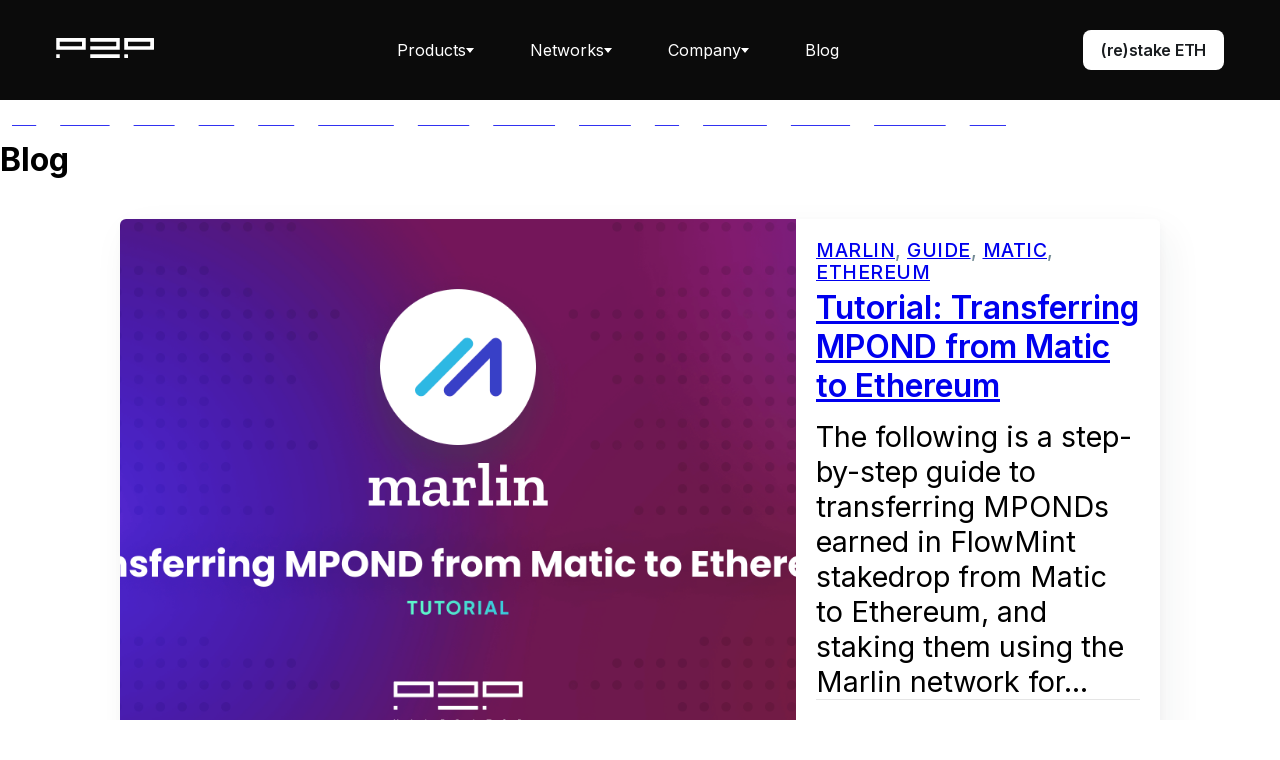

--- FILE ---
content_type: text/html; charset=utf-8
request_url: https://p2p.org/economy/category/marlin/
body_size: 19817
content:
<!doctype html>
<html lang="en">
<head>
    <meta charset="UTF-8">
    <meta name="viewport"
          content="width=device-width, user-scalable=no, initial-scale=1.0, maximum-scale=1.0, minimum-scale=1.0">
    <meta http-equiv="X-UA-Compatible" content="ie=edge">
    <link rel="stylesheet" type="text/css" href="/economy/assets/css/app.css?v=323b477eb2"/>
    <link rel="stylesheet" type="text/css" href="/economy/assets/css/post.css?v=323b477eb2"/>
    <link rel="stylesheet" type="text/css" href="/economy/assets/css/author.css?v=323b477eb2"/>
    <link
            href="https://fonts.googleapis.com/css2?family=Inter:wght@300;400;500;600;700;800&family=Roboto+Mono:wght@300&display=swap"
            rel="stylesheet"
    />
    <script
            crossorigin
            src="https://unpkg.com/react@18/umd/react.production.min.js"
    ></script>
    <script
            crossorigin
            src="https://unpkg.com/react-dom@18/umd/react-dom.production.min.js"
    ></script>
    <script src="https://cdn.p2p.org/widgets.iife.js"></script>

    <script src="/economy/assets/js/index.js?v=323b477eb2"></script>
    <title>Marlin (POND) Staking Guides | P2P Validator</title>
    <meta name="description" content="Guides, walkthroughs and essential information related to Marlin (POND) staking.">
    <link rel="icon" href="https://p2p.org/economy/content/images/2020/09/favicon.ico" type="image/x-icon">
    <link rel="canonical" href="https://p2p.org/economy/category/marlin/">
    <meta name="referrer" content="no-referrer-when-downgrade">
    
    <meta property="og:site_name" content="P2P.org Blog: Insights, Guides, and News">
    <meta property="og:type" content="website">
    <meta property="og:title" content="Marlin (POND) Staking Guides | P2P Validator">
    <meta property="og:description" content="Guides, walkthroughs and essential information related to Marlin (POND) staking.">
    <meta property="og:url" content="https://p2p.org/economy/category/marlin/">
    <meta property="og:image" content="https://p2p.org/economy/content/images/2020/09/qwertty-1.png">
    <meta property="article:publisher" content="https://www.facebook.com/P2PorgValidator">
    <meta name="twitter:card" content="summary_large_image">
    <meta name="twitter:title" content="Marlin (POND) Staking Guides | P2P Validator">
    <meta name="twitter:description" content="Guides, walkthroughs and essential information related to Marlin (POND) staking.">
    <meta name="twitter:url" content="https://p2p.org/economy/category/marlin/">
    <meta name="twitter:image" content="https://p2p.org/economy/content/images/2020/09/qwertty-1.png">
    <meta name="twitter:site" content="@P2Pvalidator">
    <meta property="og:image:width" content="1200">
    <meta property="og:image:height" content="613">
    
    <script type="application/ld+json">
{
    "@context": "https://schema.org",
    "@type": "Series",
    "publisher": {
        "@type": "Organization",
        "name": "P2P.org Blog: Insights, Guides, and News",
        "url": "https://p2p.org/economy/",
        "logo": {
            "@type": "ImageObject",
            "url": "https://p2p.org/economy/content/images/2020/09/logo.svg",
            "width": 306,
            "height": 18
        }
    },
    "url": "https://p2p.org/economy/category/marlin/",
    "name": "Marlin",
    "mainEntityOfPage": "https://p2p.org/economy/category/marlin/",
    "description": "Guides, walkthroughs and essential information related to Marlin (POND) staking."
}
    </script>

    <meta name="generator" content="Ghost 6.9">
    <link rel="alternate" type="application/rss+xml" title="P2P.org Blog: Insights, Guides, and News" href="https://p2p.org/economy/rss/">
    <script defer src="https://cdn.jsdelivr.net/ghost/portal@~2.56/umd/portal.min.js" data-i18n="true" data-ghost="https://p2p.org/economy/" data-key="2bf1704789e2b0ee665882ec01" data-api="https://p2p.org/economy/ghost/api/content/" data-locale="en" crossorigin="anonymous"></script><style id="gh-members-styles">.gh-post-upgrade-cta-content,
.gh-post-upgrade-cta {
    display: flex;
    flex-direction: column;
    align-items: center;
    font-family: -apple-system, BlinkMacSystemFont, 'Segoe UI', Roboto, Oxygen, Ubuntu, Cantarell, 'Open Sans', 'Helvetica Neue', sans-serif;
    text-align: center;
    width: 100%;
    color: #ffffff;
    font-size: 16px;
}

.gh-post-upgrade-cta-content {
    border-radius: 8px;
    padding: 40px 4vw;
}

.gh-post-upgrade-cta h2 {
    color: #ffffff;
    font-size: 28px;
    letter-spacing: -0.2px;
    margin: 0;
    padding: 0;
}

.gh-post-upgrade-cta p {
    margin: 20px 0 0;
    padding: 0;
}

.gh-post-upgrade-cta small {
    font-size: 16px;
    letter-spacing: -0.2px;
}

.gh-post-upgrade-cta a {
    color: #ffffff;
    cursor: pointer;
    font-weight: 500;
    box-shadow: none;
    text-decoration: underline;
}

.gh-post-upgrade-cta a:hover {
    color: #ffffff;
    opacity: 0.8;
    box-shadow: none;
    text-decoration: underline;
}

.gh-post-upgrade-cta a.gh-btn {
    display: block;
    background: #ffffff;
    text-decoration: none;
    margin: 28px 0 0;
    padding: 8px 18px;
    border-radius: 4px;
    font-size: 16px;
    font-weight: 600;
}

.gh-post-upgrade-cta a.gh-btn:hover {
    opacity: 0.92;
}</style>
    <script defer src="https://cdn.jsdelivr.net/ghost/sodo-search@~1.8/umd/sodo-search.min.js" data-key="2bf1704789e2b0ee665882ec01" data-styles="https://cdn.jsdelivr.net/ghost/sodo-search@~1.8/umd/main.css" data-sodo-search="https://p2p.org/economy/" data-locale="en" crossorigin="anonymous"></script>
    
    <link href="https://p2p.org/economy/webmentions/receive/" rel="webmention">
    <script defer src="/economy/public/cards.min.js?v=323b477eb2"></script>
    <link rel="stylesheet" type="text/css" href="/economy/public/cards.min.css?v=323b477eb2">
    <script defer src="/economy/public/member-attribution.min.js?v=323b477eb2"></script><style>:root {--ghost-accent-color: #15171A;}</style>
    <!--    Custom script for Google Consent x CookieYes integration-->
<script>
  window.dataLayer = window.dataLayer || [];
  function gtag() {
    dataLayer.push(arguments);
  }
  gtag("consent", "default", {
    ad_storage: "denied",
    ad_user_data: "denied",
    ad_personalization: "denied",
    analytics_storage: "denied",
    functionality_storage: "denied",
    personalization_storage: "denied",
    security_storage: "granted",
    wait_for_update: 2000,
  });
  gtag("set", "ads_data_redaction", true);
  gtag("set", "url_passthrough", true);
</script>

<script>
  (function(w,d,s,l,i){w[l]=w[l]||[];w[l].push({'gtm.start':
new Date().getTime(),event:'gtm.js'});var f=d.getElementsByTagName(s)[0],
j=d.createElement(s),dl=l!='dataLayer'?'&l='+l:'';j.async=true;j.src=
'https://www.googletagmanager.com/gtm.js?id='+i+dl;f.parentNode.insertBefore(j,f);
})(window,document,'script','dataLayer','GTM-NSQMT4W');
</script>

<!-- cookieyes banner -->
<script
  id="cookieyes"
  type="text/javascript"
  src="https://cdn-cookieyes.com/client_data/2cdae77c6fa2174e612b4026/script.js"
></script>

<style> .kg-image-card img { height:auto; } </style>
</head>
<body>

<main>
        <div>
    <div id="p2p-header-slot"></div>
    <div class="banner">
        <div class="wrapper-info">
                    <style>
    .nav {
        position: relative;
        display: flex;
        overflow-y: hidden;
        z-index: 1;
        justify-content: space-between;
        align-items: flex-start;
        height: 40px;
        font-size: 1.2rem;
    }

    @media (min-width: 900px) {
        .nav {
            position: relative;
            top: ;
        }
    }
</style>

<div class="nav">
    <style>
    .site-nav-left {
        display: flex;
        overflow-y: hidden;
        align-items: center;
        overflow-x: auto;
        margin-right: 10px;
        padding-bottom: 80px;
        letter-spacing: 0.4px;
        white-space: nowrap;
    }

    .nav-block {
        display: flex;
        padding: 0;
        max-width: 100%;
        height: 40px;
        align-items: center;
    }

    .NavItemText {
        padding: 10px 12px;
        color: #fff;
        opacity: 0.8;
        display: block;
        text-transform: uppercase;
        margin: 0;
        font-size: 12px;
        font-family: "AvenirNext-Medium";
        line-height: 1;
        font-weight: 500;
    }

    .NavItemText:hover {
        opacity: 1;
    }

    @media (max-width: 700px) {
        .site-nav-left {
            margin-right: 0;
            padding-left: 4vw;
        }
    }
</style>

<div class="site-nav-left">
    <div class="nav-block">

        <a href="/economy/">
            <span class="NavItemText">ALL</span>
        </a>
            <a href="/economy/category/agoric/">
                <span class="NavItemText">Agoric</span>
            </a>
            <a href="/economy/category/aptos/">
                <span class="NavItemText">Aptos</span>
            </a>
            <a href="/economy/category/auth/">
                <span class="NavItemText">Auth</span>
            </a>
            <a href="/economy/category/avail/">
                <span class="NavItemText">Avail</span>
            </a>
            <a href="/economy/category/avalanche/">
                <span class="NavItemText">Avalanche</span>
            </a>
            <a href="/economy/category/axelar/">
                <span class="NavItemText">Axelar</span>
            </a>
            <a href="/economy/category/babylon/">
                <span class="NavItemText">Babylon</span>
            </a>
            <a href="/economy/category/bitcoin/">
                <span class="NavItemText">Bitcoin</span>
            </a>
            <a href="/economy/category/btc/">
                <span class="NavItemText">BTC</span>
            </a>
            <a href="/economy/category/cardano/">
                <span class="NavItemText">Cardano</span>
            </a>
            <a href="/economy/category/celestia/">
                <span class="NavItemText">Celestia</span>
            </a>
            <a href="/economy/category/chainlink/">
                <span class="NavItemText">Chainlink</span>
            </a>
            <a href="/economy/category/cosmos/">
                <span class="NavItemText">Cosmos</span>
            </a>
            <a href="/economy/category/crescent/">
                <span class="NavItemText">Crescent</span>
            </a>
            <a href="/economy/category/cyberway/">
                <span class="NavItemText">Cyberway</span>
            </a>
            <a href="/economy/category/daobet/">
                <span class="NavItemText">DAOBet</span>
            </a>
            <a href="/economy/category/dvt/">
                <span class="NavItemText">DVT</span>
            </a>
            <a href="/economy/category/dymension/">
                <span class="NavItemText">Dymension</span>
            </a>
            <a href="/economy/category/economy-tag/">
                <span class="NavItemText">Economy</span>
            </a>
            <a href="/economy/category/eigenlayer/">
                <span class="NavItemText">EigenLayer</span>
            </a>
            <a href="/economy/category/elrond/">
                <span class="NavItemText">Elrond</span>
            </a>
            <a href="/economy/category/ethereum/">
                <span class="NavItemText">Ethereum</span>
            </a>
            <a href="/economy/category/evmos/">
                <span class="NavItemText">Evmos</span>
            </a>
            <a href="/economy/category/eli5/">
                <span class="NavItemText">Explain Like I&#x27;m Five</span>
            </a>
            <a href="/economy/category/guide/">
                <span class="NavItemText">Guide</span>
            </a>
            <a href="/economy/category/hr/">
                <span class="NavItemText">HR</span>
            </a>
            <a href="/economy/category/kava/">
                <span class="NavItemText">Kava</span>
            </a>
            <a href="/economy/category/kusama/">
                <span class="NavItemText">Kusama</span>
            </a>
            <a href="/economy/category/lido/">
                <span class="NavItemText">Lido</span>
            </a>
            <a href="/economy/category/lsp/">
                <span class="NavItemText">LSP</span>
            </a>
            <a href="/economy/category/manta/">
                <span class="NavItemText">Manta</span>
            </a>
            <a href="/economy/category/mantle/">
                <span class="NavItemText">Mantle</span>
            </a>
            <a href="/economy/category/marlin/">
                <span class="NavItemText">Marlin</span>
            </a>
            <a href="/economy/category/matic/">
                <span class="NavItemText">Matic</span>
            </a>
            <a href="/economy/category/moonbeam/">
                <span class="NavItemText">Moonbeam</span>
            </a>
            <a href="/economy/category/multiversx/">
                <span class="NavItemText">MultiversX</span>
            </a>
            <a href="/economy/category/near/">
                <span class="NavItemText">Near</span>
            </a>
            <a href="/economy/category/nucypher/">
                <span class="NavItemText">NuCypher</span>
            </a>
            <a href="/economy/category/oasis/">
                <span class="NavItemText">Oasis</span>
            </a>
            <a href="/economy/category/origin/">
                <span class="NavItemText">Origin</span>
            </a>
            <a href="/economy/category/partnership/">
                <span class="NavItemText">Partnership</span>
            </a>
            <a href="/economy/category/persistence/">
                <span class="NavItemText">Persistence</span>
            </a>
            <a href="/economy/category/pocket/">
                <span class="NavItemText">Pocket</span>
            </a>
            <a href="/economy/category/polkadot/">
                <span class="NavItemText">Polkadot</span>
            </a>
            <a href="/economy/category/polygon/">
                <span class="NavItemText">Polygon</span>
            </a>
            <a href="/economy/category/quicksilver/">
                <span class="NavItemText">Quicksilver</span>
            </a>
            <a href="/economy/category/regen/">
                <span class="NavItemText">Regen</span>
            </a>
            <a href="/economy/category/renzo/">
                <span class="NavItemText">Renzo</span>
            </a>
            <a href="/economy/category/restaking/">
                <span class="NavItemText">restaking</span>
            </a>
            <a href="/economy/category/rpc-node/">
                <span class="NavItemText">RPC Node</span>
            </a>
            <a href="/economy/category/serum/">
                <span class="NavItemText">Serum</span>
            </a>
            <a href="/economy/category/solana/">
                <span class="NavItemText">Solana</span>
            </a>
            <a href="/economy/category/ssv-network/">
                <span class="NavItemText">SSV.Network</span>
            </a>
            <a href="/economy/category/staking/">
                <span class="NavItemText">Staking</span>
            </a>
            <a href="/economy/category/starknet/">
                <span class="NavItemText">Starknet</span>
            </a>
            <a href="/economy/category/sui/">
                <span class="NavItemText">Sui</span>
            </a>
            <a href="/economy/category/symbiotic/">
                <span class="NavItemText">symbiotic</span>
            </a>
            <a href="/economy/category/terra/">
                <span class="NavItemText">Terra</span>
            </a>
            <a href="/economy/category/tezos/">
                <span class="NavItemText">Tezos</span>
            </a>
            <a href="/economy/category/thegraph/">
                <span class="NavItemText">TheGraph</span>
            </a>
            <a href="/economy/category/threshold/">
                <span class="NavItemText">Threshold</span>
            </a>
            <a href="/economy/category/update/">
                <span class="NavItemText">Update</span>
            </a>
            <a href="/economy/category/vara/">
                <span class="NavItemText">Vara</span>
            </a>
            <a href="/economy/category/vega/">
                <span class="NavItemText">Vega</span>
            </a>

    </div>
</div>
    <style>
    .SiteNanRight {
        flex-shrink: 0;
        display: flex;
        align-items: center;
        height: 40px;
    }

    .SocialIconWrapper {
        height: 20px;
        width: 20px;
        margin-left: 24px;
    }

    .SocialIconWrapper > a > div {
        height: 20px;
        width: 20px;
        background-size: contain;
        background-repeat: no-repeat;
        background-position: center;
        opacity: 0.8;
        z-index: 9999;
    }


    @media (max-width: 700px) {
        .SiteNanRight {
            display: none;
        }
    }
</style>

<div class="SiteNanRight">

    <a class="SocialIconWrapper" target="_blank" href="https://twitter.com/P2Pvalidator">
        <svg xmlns="http://www.w3.org/2000/svg" width="20" height="20" viewBox="0 0 24 20">
    <path fill="#FFF" fill-rule="evenodd"
          d="M24 2.368a9.617 9.617 0 0 1-2.827.794A5.038 5.038 0 0 0 23.338.37a9.698 9.698 0 0 1-3.129 1.223A4.856 4.856 0 0 0 16.616 0c-2.718 0-4.922 2.26-4.922 5.049 0 .396.042.78.126 1.15C7.728 5.988 4.1 3.979 1.67.922a5.14 5.14 0 0 0-.666 2.54c0 1.751.87 3.297 2.19 4.203a4.834 4.834 0 0 1-2.23-.63v.062c0 2.447 1.697 4.488 3.95 4.95a4.695 4.695 0 0 1-1.296.178c-.317 0-.627-.03-.927-.09.626 2.006 2.444 3.466 4.599 3.505A9.722 9.722 0 0 1 0 17.733 13.71 13.71 0 0 0 7.548 20c9.058 0 14.01-7.692 14.01-14.365 0-.22-.005-.439-.013-.654.962-.712 1.797-1.6 2.455-2.613"/>
</svg>
    </a>
    <a class="SocialIconWrapper" target="_blank" href="https://github.com/p2p-org">
        <svg xmlns="http://www.w3.org/2000/svg" width="20" height="20" viewBox="0 0 20 20">
    <path fill="#FFF" fill-rule="evenodd" d="M10 0c5.523 0 10 4.477 10 10 0 4.417-2.862 8.164-6.833 9.488-.507.098-.687-.214-.687-.48 0-.33.012-1.406.012-2.745 0-.932-.32-1.541-.679-1.851 2.227-.248 4.567-1.093 4.567-4.934 0-1.092-.388-1.984-1.03-2.685.104-.251.447-1.269-.098-2.646 0 0-.838-.269-2.747 1.025A9.624 9.624 0 0 0 10 4.836a9.6 9.6 0 0 0-2.503.336c-1.91-1.294-2.75-1.025-2.75-1.025-.544 1.377-.201 2.395-.098 2.646a3.87 3.87 0 0 0-1.03 2.685c0 3.831 2.335 4.689 4.556 4.942-.286.25-.545.69-.635 1.337-.57.255-2.018.697-2.91-.831 0 0-.529-.96-1.533-1.031 0 0-.975-.013-.068.608 0 0 .655.307 1.11 1.463 0 0 .587 1.785 3.37 1.18.004.836.013 1.623.013 1.862 0 .264-.184.573-.683.48C2.865 18.168 0 14.419 0 10 0 4.477 4.478 0 10 0zM3.788 14.358c-.022.05-.1.064-.172.03-.073-.032-.113-.1-.09-.15.022-.051.1-.065.173-.031.072.032.114.1.089.15zm.405.452c-.048.044-.141.023-.205-.047-.065-.07-.077-.163-.029-.208.05-.044.14-.023.205.047.066.07.078.163.029.208zm.394.575c-.061.043-.162.003-.224-.086-.06-.089-.06-.195.002-.238.062-.043.16-.004.223.084.062.09.062.197-.001.24zm.54.557c-.055.06-.172.044-.257-.038-.087-.081-.112-.195-.057-.256.056-.06.173-.043.26.038.086.08.112.196.054.256zm.745.323c-.024.078-.136.114-.25.08-.113-.034-.187-.125-.164-.205.024-.079.137-.116.25-.08.114.034.188.125.164.205zm.819.06c.002.082-.094.15-.212.152-.12.003-.217-.064-.218-.145 0-.083.094-.151.213-.153.12-.002.217.064.217.146zm.761-.13c.014.08-.068.163-.186.185-.116.022-.224-.028-.239-.108-.014-.082.07-.165.186-.186.118-.02.224.027.24.11z"/>
</svg>
    </a>
    <a class="SocialIconWrapper" target="_blank" href="https://www.linkedin.com/company/p2p-org/">
        <svg xmlns="http://www.w3.org/2000/svg" width="20" height="18" viewBox="0 0 20 18">
    <path fill="#FFF" fill-rule="evenodd" d="M20 18h-4.42v-6.328c0-1.656-.692-2.787-2.212-2.787-1.163 0-1.81.763-2.11 1.499-.114.264-.096.631-.096.999V18h-4.38s.057-11.209 0-12.228h4.38v1.92c.259-.84 1.658-2.037 3.89-2.037C17.824 5.655 20 7.413 20 11.2V18zM2.354 4.243h-.028C.915 4.243 0 3.308 0 2.123 0 .915.942 0 2.381 0c1.438 0 2.323.913 2.35 2.12 0 1.184-.912 2.123-2.377 2.123zm-1.85 1.53h3.899V18H.504V5.772z"/>
</svg>
    </a>
    <style>
    .sub-button {
        display: block;
        padding: 4px 10px;
        border: 1px solid rgb(255, 255, 255);
        color: rgb(255, 255, 255);
        font-size: 1.2rem;
        line-height: 1em;
        border-radius: 10px;
        opacity: 0.8;
        background: inherit;
        margin-left: 24px;
        cursor: pointer;
        margin-top: 6px;
    }

    .active-modal {
        display: flex!important;
    }

    #modal {
        display: none;
        align-items: center;
        justify-content: center;
        position: fixed;
        top: 0;
        left: 0;
        right: 0;
        bottom: 0;
        z-index: 999;
        background: rgba(0, 25, 40, 0.97);
    }

    .modal-logo {
        position: fixed;
        top: 23px;
        left: 30px;
        height: 15px;
        opacity: 0.7;
    }

    .modal-close {
        position: fixed;
        top: 23px;
        right: 30px;
        height: 20px;
        cursor: pointer;
    }

    .modal-content {
        position: relative;
        top: auto;
        z-index: 999;
        left: auto;
        right: auto;
        bottom: auto;
        overflow: auto;
        border-radius: 4px;
        outline: none;
        padding: 4vw;
        margin: 0px 0px 5vw;
        color: rgb(255, 255, 255);
        text-align: center;
    }

    .modal-content h2 {
        font-style: inherit;
        font-variant: inherit;
        font-stretch: inherit;
        font-family: inherit;
        display: inline-block;
        margin: 0px 0px 10px;
        font-size: 6rem;
        line-height: 1.15em;
        font-weight: 700;
    }

    .modal-content p {
        margin: 0px auto 50px;
        max-width: 650px;
        font-family: sans-serif;
        font-size: 3rem;
        line-height: 1.3em;
        font-weight: 300;
        opacity: 0.8;
    }

    .modal-content a {
        display: inline-block;
        padding: 8px 25px;
        height: 52px;
        outline: none;
        color: rgb(255, 255, 255);
        font-size: 1.7rem;
        line-height: 37px;
        font-weight: 400;
        text-align: center;
        text-shadow: rgba(0, 0, 0, 0.1) 0px -1px 0px;
        background: linear-gradient(rgb(79, 183, 240), rgb(41, 160, 224) 60%, rgb(41, 160, 224) 90%, rgb(54, 166, 226));
        border-radius: 8px;
        box-shadow: rgba(0, 0, 0, 0.14) 0px 0px 0px 1px inset;
        -webkit-font-smoothing: subpixel-antialiased;
    }

    .sub-button:hover {
        opacity: 1;
        outline: none;
    }
</style>

<div id="modal">
    <img class="modal-logo"
         src="[data-uri]"
         alt="">
    <img class="modal-close"
         src="[data-uri]"
         alt="">
    <div class="modal-content">
        <h2>
            Subscribe to P2P-economy
        </h2>
        <p>
            Stay up to date! Get all the latest & greatest posts delivered straight to your inbox
        </p>
        <a target="_blank" href="https://www.subscribepage.com/economy-blog-subscribers">Subscribe</a>
    </div>
</div>

<button class="sub-button">
    subscribe
</button>
</div>
</div>
            <div class="site-header-content">
                <h1 class="site-title">Blog</h1>
            </div>
        </div>
    </div>
</div>


    <style>
    .PostsWrapper {
        margin: 0 auto;
        width: 100%;
        padding: 40px 0 0;
    }

    .AppContainer {
        display: flex;
        flex-wrap: wrap;
        flex-direction: row;
        max-width: 1080px;
        margin: auto;
    }

    @media (max-width: 650px) {
        .PostsWrapper {
            padding-top: 5vw;
        }
    }
</style>

<div class="PostsWrapper">
    <div class="AppContainer">
            <style>
    .Post-preview-card {
        display: flex;
        flex-wrap: wrap;
        position: relative;
        min-height: 320px;
        margin: 0 20px 40px;
        color: #000000;
        border-radius: 6px;
        overflow: hidden;
        background: #ffffff;
        box-shadow: 8px 14px 38px rgba(39, 44, 49, 0.06),
        1px 3px 8px rgba(39, 44, 49, 0.03);
        transition: all 0.5s ease;
    }

    .Post-preview-card.preview-card-full {
        min-height: 350px;
    }

    .Post-preview-card:hover {
        box-shadow: 8px 28px 50px rgba(39, 44, 49, 0.07),
        1px 6px 12px rgba(39, 44, 49, 0.04);
        transition: all 0.4s ease;
        transform: translate3D(0, -1px, 0) scale(1.02);
    }

    .Post-preview-card__img {
        height: 20%;
        background-position: center;
        background-repeat: no-repeat;
        background-size: cover;
    }

    .Post-preview-card__content {
        padding: 20px;
        max-width: 364px;
        width: 100%;
        background: #fff;
        box-sizing: border-box;
        display: flex;
        flex-wrap: wrap;
        align-items: flex-start;
        flex-direction: column;
    }

    .Post-preview-card_tag {
        color: rgb(115, 138, 148);
        font-family: inherit;
        font-size: 1.2rem;
        font-weight: 500;
        letter-spacing: 0.5px;
        line-height: 1.15em;
        text-transform: uppercase;
        margin-bottom: 5px;
    }

    .preview-card-full .Post-preview-card__img {
        width: calc(100% - 364px);
        height: 100%;
    }

    .preview-card-full .Post-preview-card__content {
        max-width: 364px;
    }

    .preview-card-full .text {
        font-size: 1.8rem;
    }

    .preview-card-small .Post-preview-card__img {
        width: 100%;
        height: 200px;
    }

    .preview-card-small .Post-preview-card__content {
        max-width: 100%;
    }

    .user-preview-card {
        display: flex;
        align-items: center;
        width: 100%;
        border-top: 1px solid rgb(0 0 0 / 0.1);
        margin-top: auto;
        padding-top: 16px;
    }

    .user-preview-card .img__logo {
        display: block;
        width: 44px;
        height: 44px;
        background-position: center;
        background-repeat: no-repeat;
        background-size: cover;
        border-radius: 50%;
        margin-right: 16px;
    }

    .user-preview-card .name {
        color: rgb(21, 23, 26);
        font-weight: 500;
        font-family: inherit;
        font-size: 14px;
        letter-spacing: 0px;
        line-height: 1.71;
        margin: 0px 0px 3px;
    }

    .user-preview-card .from {
        color: rgb(21, 23, 26);
        font-family: inherit;
        font-size: 12px;
        letter-spacing: 0px;
        line-height: 1.33;
        margin: 0px;
    }

    @media (max-width: 768px) {
        .preview-card-full .Post-preview-card__img {
            width: 100%;
            height: 200px;
        }

        .preview-card-full .Post-preview-card__content {
            max-width: 100%;
        }
    }
</style>

<div class="Post-preview-card">
    <a href='/economy/transfering-mpond-from-matic-to-ethereum/' class="Post-preview-card__img" style="background-image: url(https://p2p.org/economy/content/images/2021/04/blog_1560x1440--11-.png)"></a>
    <div class="Post-preview-card__content">
        <span class="Post-preview-card_tag" href="/economy/"><a href="/economy/category/marlin/">Marlin</a>, <a href="/economy/category/guide/">Guide</a>, <a href="/economy/category/matic/">Matic</a>, <a href="/economy/category/ethereum/">Ethereum</a></span>
        <a href="/economy/transfering-mpond-from-matic-to-ethereum/" style="font-weight:600;font-size: 2rem;margin: 0 0 14px 0">Tutorial: Transferring MPOND from Matic to Ethereum</a>
        <p class="text post-preview-card-text">&lt;p&gt;The following is a step-by-step guide to transferring MPONDs earned in FlowMint stakedrop from Matic to Ethereum, and staking them using the Marlin network for an approximate APR of 10-12%.&lt;/p&gt;&lt;h3 id&#x3D;&quot;adding-mpond-to-metamask&quot;&gt;Adding MPOND to MetaMask&lt;/h3&gt;&lt;ol&gt;&lt;li&gt;To begin, you must &lt;a href&#x3D;&quot;https://p2p.org/economy/how-to-claim-mpond-during-flowmint-stakedrop/&quot;&gt;harvest your MPOND&lt;/a&gt; from FlowMint stakedrop.&lt;/li&gt;&lt;li&gt;To see your MPONDs on the MetaMask on Matic, add the MPOND token as a Custom Token in the MetaMask settings. To do so, navigate to MetaMask, click &#x27;Add Token&#x27; and input the contract code below:&lt;/li&gt;&lt;/ol&gt;&lt;p&gt; MPOND contract - &lt;strong&gt;0x27B064fE4B708fDa0fD0C4ff2b78a1e4DAB812D1&lt;/strong&gt;.&lt;/p&gt;&lt;h3 id&#x3D;&quot;transferring-mpond-from-matic-to-metamask&quot;&gt;Transferring MPOND from Matic to MetaMask&lt;/h3&gt;&lt;ol&gt;&lt;li&gt;To begin the process, go to &lt;a href&#x3D;&quot;https://wallet.matic.network/bridge?ref&#x3D;p2p.org&quot;&gt;wallet.matic.network/bridge&lt;/a&gt; and connect your MetaMask using the Matic Network add-in.&lt;/li&gt;&lt;/ol&gt;&lt;p&gt;When prompted, select the following options:&lt;/p&gt;&lt;ul&gt;&lt;li&gt;&lt;em&gt;From Matic to Ethereum&lt;/em&gt;&lt;/li&gt;&lt;li&gt;&lt;em&gt;Transfer Mode: PoS Bridge&lt;/em&gt;&lt;/li&gt;&lt;li&gt;&lt;em&gt;Token: Marlin (Mpond)&lt;/em&gt;&lt;/li&gt;&lt;/ul&gt;&lt;p&gt;After configuring details, press Transfer.&lt;/p&gt;&lt;figure class&#x3D;&quot;kg-card kg-image-card&quot;&gt;&lt;img src&#x3D;&quot;https://lh3.googleusercontent.com/-EPHar6mXzR9g4b_aUHtuwoYeNopbVCum-9xgKtG2oYHAogiNDx8kA39im7CPhDp08P9uywP7hMABMUWXYT2hyes8q2Xk-PUmsUW4ZsiWhdvCi4vXVUY4KfcZCBREuevG0iAeT57&quot; class&#x3D;&quot;kg-image&quot; alt loading&#x3D;&quot;lazy&quot;&gt;&lt;/figure&gt;&lt;p&gt;&lt;br&gt;After pressing transfer you will be prompted with a transaction overview screens. Press continue as in the screenshots pictured below. &lt;/p&gt;&lt;figure class&#x3D;&quot;kg-card kg-image-card&quot;&gt;&lt;img src&#x3D;&quot;https://p2p.org/economy/content/images/2021/04/image-2.png&quot; class&#x3D;&quot;kg-image&quot; alt loading&#x3D;&quot;lazy&quot; width&#x3D;&quot;2000&quot; height&#x3D;&quot;915&quot; srcset&#x3D;&quot;https://p2p.org/economy/content/images/size/w600/2021/04/image-2.png 600w, https://p2p.org/economy/content/images/size/w1000/2021/04/image-2.png 1000w, https://p2p.org/economy/content/images/size/w1600/2021/04/image-2.png 1600w, https://p2p.org/economy/content/images/size/w2400/2021/04/image-2.png 2400w&quot; sizes&#x3D;&quot;(min-width: 720px) 720px&quot;&gt;&lt;/figure&gt;&lt;p&gt;After confirming the transaction, you have to wait for the initialisation process. You can see the transaction status in the upper right corner. After a successful confirmation, you will pay fee in MATIC.&lt;/p&gt;&lt;figure class&#x3D;&quot;kg-card kg-image-card&quot;&gt;&lt;img src&#x3D;&quot;https://p2p.org/economy/content/images/2021/04/image-1.png&quot; class&#x3D;&quot;kg-image&quot; alt loading&#x3D;&quot;lazy&quot; width&#x3D;&quot;2000&quot; height&#x3D;&quot;774&quot; srcset&#x3D;&quot;https://p2p.org/economy/content/images/size/w600/2021/04/image-1.png 600w, https://p2p.org/economy/content/images/size/w1000/2021/04/image-1.png 1000w, https://p2p.org/economy/content/images/size/w1600/2021/04/image-1.png 1600w, https://p2p.org/economy/content/images/size/w2400/2021/04/image-1.png 2400w&quot; sizes&#x3D;&quot;(min-width: 720px) 720px&quot;&gt;&lt;/figure&gt;&lt;p&gt;Once the &quot;Checkpoint&quot; has arrived [see image on the right above], switch the network in the MetaMask settings from Matic to Ethereum and click Continue.&lt;/p&gt;&lt;p&gt;Sign the transaction on the Ethereum network to initiate the withdrawal of MPOND tokens from Matic to Ethereum.&lt;/p&gt;&lt;figure class&#x3D;&quot;kg-card kg-image-card&quot;&gt;&lt;img src&#x3D;&quot;https://p2p.org/economy/content/images/2021/04/image-3.png&quot; class&#x3D;&quot;kg-image&quot; alt loading&#x3D;&quot;lazy&quot; width&#x3D;&quot;2000&quot; height&#x3D;&quot;1072&quot; srcset&#x3D;&quot;https://p2p.org/economy/content/images/size/w600/2021/04/image-3.png 600w, https://p2p.org/economy/content/images/size/w1000/2021/04/image-3.png 1000w, https://p2p.org/economy/content/images/size/w1600/2021/04/image-3.png 1600w, https://p2p.org/economy/content/images/size/w2400/2021/04/image-3.png 2400w&quot; sizes&#x3D;&quot;(min-width: 720px) 720px&quot;&gt;&lt;/figure&gt;&lt;p&gt;After the transaction is signed, you will receive the MPOND tokens on the Ethereum network.  To see the MPOND token in Metamask, use the MPOND contract address on the Ethereum network.  &lt;/p&gt;&lt;p&gt;MPOND contract address: 0x1C77d15857646687005dbbAfFf5873F4495a9731&lt;/p&gt;&lt;p&gt;Now you can stake your MPOND tokens! &lt;/p&gt;&lt;p&gt;Use the following tutorial to &lt;a href&#x3D;&quot;https://p2p.org/economy/stake-pond-with-marlin/&quot;&gt;stake your POND/MPOND tokens with P2P Validator&lt;/a&gt;.&lt;/p&gt;&lt;hr&gt;&lt;p&gt;&lt;strong&gt;&lt;strong&gt;If you have any questions, &lt;/strong&gt;please stop by the&lt;strong&gt; &lt;/strong&gt;&lt;a href&#x3D;&quot;https://t.me/P2Pstaking?ref&#x3D;p2p.org&quot;&gt;P2P T&lt;strong&gt;elegram&lt;/strong&gt;&lt;/a&gt;.&lt;/strong&gt;&lt;/p&gt;&lt;hr&gt;&lt;h3 id&#x3D;&quot;about-p2p-validator&quot;&gt;&lt;strong&gt;About P2P Validator&lt;/strong&gt;&lt;/h3&gt;&lt;p&gt;P2P Validator is a world-leading non-custodial staking provider securing more than $3.2 billion from over 10,000 delegators across 25+ high-class staking networks. &lt;/p&gt;&lt;h3 id&#x3D;&quot;learn-more-&quot;&gt;Learn more:&lt;/h3&gt;&lt;p&gt;&lt;strong&gt;Web&lt;/strong&gt;: &lt;a href&#x3D;&quot;https://p2p.org/?utm_source&#x3D;blog&amp;utm_campaign&#x3D;sol_guide&quot;&gt;p2p.org&lt;/a&gt;&lt;br&gt;&lt;strong&gt;Twitter&lt;/strong&gt;: &lt;a href&#x3D;&quot;https://twitter.com/P2Pvalidator?ref&#x3D;p2p.org&quot;&gt;@p2pvalidator&lt;/a&gt;&lt;br&gt;&lt;strong&gt;LinkedIn&lt;/strong&gt;: &lt;a href&#x3D;&quot;https://www.linkedin.com/company/p2p-org/?ref&#x3D;p2p.org&quot;&gt;linkedin.com/company/p2p-org&lt;/a&gt;&lt;br&gt;&lt;strong&gt;Telegram&lt;/strong&gt;: &lt;a href&#x3D;&quot;https://t.me/P2Pstaking?ref&#x3D;p2p.org&quot;&gt;t.me/P2Pstaking&lt;/a&gt;&lt;/p&gt;</p>
        <div class="user-preview-card">
            <a href="https://p2p.org/economy/author/admin/" class="img__logo"
               style="background-image: url()"></a>
            <div class="user-preview-card__info">
                <a href="https://p2p.org/economy/author/admin/" class="name">Admin</a>
                <p class="from">
                    from p2p validator
                </p>
            </div>
        </div>
    </div>
</div>
            <style>
    .Post-preview-card {
        display: flex;
        flex-wrap: wrap;
        position: relative;
        min-height: 320px;
        margin: 0 20px 40px;
        color: #000000;
        border-radius: 6px;
        overflow: hidden;
        background: #ffffff;
        box-shadow: 8px 14px 38px rgba(39, 44, 49, 0.06),
        1px 3px 8px rgba(39, 44, 49, 0.03);
        transition: all 0.5s ease;
    }

    .Post-preview-card.preview-card-full {
        min-height: 350px;
    }

    .Post-preview-card:hover {
        box-shadow: 8px 28px 50px rgba(39, 44, 49, 0.07),
        1px 6px 12px rgba(39, 44, 49, 0.04);
        transition: all 0.4s ease;
        transform: translate3D(0, -1px, 0) scale(1.02);
    }

    .Post-preview-card__img {
        height: 20%;
        background-position: center;
        background-repeat: no-repeat;
        background-size: cover;
    }

    .Post-preview-card__content {
        padding: 20px;
        max-width: 364px;
        width: 100%;
        background: #fff;
        box-sizing: border-box;
        display: flex;
        flex-wrap: wrap;
        align-items: flex-start;
        flex-direction: column;
    }

    .Post-preview-card_tag {
        color: rgb(115, 138, 148);
        font-family: inherit;
        font-size: 1.2rem;
        font-weight: 500;
        letter-spacing: 0.5px;
        line-height: 1.15em;
        text-transform: uppercase;
        margin-bottom: 5px;
    }

    .preview-card-full .Post-preview-card__img {
        width: calc(100% - 364px);
        height: 100%;
    }

    .preview-card-full .Post-preview-card__content {
        max-width: 364px;
    }

    .preview-card-full .text {
        font-size: 1.8rem;
    }

    .preview-card-small .Post-preview-card__img {
        width: 100%;
        height: 200px;
    }

    .preview-card-small .Post-preview-card__content {
        max-width: 100%;
    }

    .user-preview-card {
        display: flex;
        align-items: center;
        width: 100%;
        border-top: 1px solid rgb(0 0 0 / 0.1);
        margin-top: auto;
        padding-top: 16px;
    }

    .user-preview-card .img__logo {
        display: block;
        width: 44px;
        height: 44px;
        background-position: center;
        background-repeat: no-repeat;
        background-size: cover;
        border-radius: 50%;
        margin-right: 16px;
    }

    .user-preview-card .name {
        color: rgb(21, 23, 26);
        font-weight: 500;
        font-family: inherit;
        font-size: 14px;
        letter-spacing: 0px;
        line-height: 1.71;
        margin: 0px 0px 3px;
    }

    .user-preview-card .from {
        color: rgb(21, 23, 26);
        font-family: inherit;
        font-size: 12px;
        letter-spacing: 0px;
        line-height: 1.33;
        margin: 0px;
    }

    @media (max-width: 768px) {
        .preview-card-full .Post-preview-card__img {
            width: 100%;
            height: 200px;
        }

        .preview-card-full .Post-preview-card__content {
            max-width: 100%;
        }
    }
</style>

<div class="Post-preview-card">
    <a href='/economy/stake-pond-with-marlin/' class="Post-preview-card__img" style="background-image: url(https://p2p.org/economy/content/images/2021/01/blog_1560x1440--10-.png)"></a>
    <div class="Post-preview-card__content">
        <span class="Post-preview-card_tag" href="/economy/"><a href="/economy/category/marlin/">Marlin</a></span>
        <a href="/economy/stake-pond-with-marlin/" style="font-weight:600;font-size: 2rem;margin: 0 0 14px 0">Marlin Protocol (POND) Staking Guide</a>
        <p class="text post-preview-card-text">&lt;p&gt;A step-by-step guide on how to stake POND/MPOND tokens using the Marlin staking platform together with Metamask or Wallet Connect.&lt;/p&gt;&lt;p&gt;Marlin is a layer-0 protocol focused on network-layer performance, security and robustness. Marlin Protocol speeds up block propagation of existing blockchains to enable higher throughput. &lt;/p&gt;&lt;h2 id&#x3D;&quot;marlin-protocol-staking&quot;&gt;Marlin Protocol Staking&lt;/h2&gt;&lt;p&gt;When you stake POND or MPOND tokens, you are increasing the security of the Marlin network while earning more POND tokens by delegating your tokens to clusters that participate in Marlin network.&lt;/p&gt;&lt;p&gt;If you own a hardware device such as a Ledger Nano S or X, we strongly suggest using it for your staking operations. The process is pretty much the same as described in this guide. The only difference is that you need to sign transactions via your hardware device instead of using your browser. &lt;/p&gt;&lt;p&gt;Staking your POND/MPOND via the Marlin staking platform or the MetaMask wallet involves two main steps:&lt;/p&gt;&lt;p&gt;&lt;strong&gt;Step 1: &lt;/strong&gt;Connecting your MetaMask wallet address to the Marlin staking platform.&lt;/p&gt;&lt;p&gt;&lt;strong&gt;Step 2: &lt;/strong&gt;Creating a stash and delegating your POND/MPOND tokens to P2P. &lt;/p&gt;&lt;h3 id&#x3D;&quot;step-1-connect-your-metamask-wallet-address&quot;&gt;Step 1: Connect your MetaMask wallet address&lt;/h3&gt;&lt;p&gt;Visit &lt;a href&#x3D;&quot;https://arb1.marlin.org/relay/stash?ref&#x3D;p2p.org&quot; rel&#x3D;&quot;noopener noreferrer&quot;&gt;https://arb1.marlin.org/relay/stash&lt;/a&gt; and connect your ETH address with POND or MPOND. Note that the address must be connected to the Ethereum network. After a successful connection, click the &quot;Add Stash&quot; button.&lt;/p&gt;&lt;figure class&#x3D;&quot;kg-card kg-image-card&quot;&gt;&lt;img src&#x3D;&quot;https://lh3.googleusercontent.com/e71eaCnmsZUS8rZtjYf4Pv7KYUDCbdARRUGvgi6tlvEJMvn19IHa-XjVCl5QY51ncHydYissIGJG1dqTgT74eD1xPZ2Ul4J3t0jTkZv9uKdlpUAnA6egSDeFHdrzqIDkOqFn_U8M&quot; class&#x3D;&quot;kg-image&quot; alt loading&#x3D;&quot;lazy&quot;&gt;&lt;/figure&gt;&lt;h3 id&#x3D;&quot;step-2-create-a-stash-and-delegate-pond-mpond&quot;&gt;&lt;strong&gt;Step 2: Create a stash and delegate POND/MPOND&lt;/strong&gt;&lt;/h3&gt;&lt;p&gt;To delegate your tokens to the cluster you must create a stash. Tokens are moved to a stash and then you can choose whichever cluster the tokens in the stash should be delegated to. You can have multiple stashes to delegate to multiple clusters. This just provides more flexibility.&lt;/p&gt;&lt;p&gt;To get started with a delegation, enter the number of PONDs/MPONDs you plan to delegate, as well as the operator address as follows:&lt;/p&gt;&lt;figure class&#x3D;&quot;kg-card kg-image-card&quot;&gt;&lt;img src&#x3D;&quot;https://p2p.org/economy/content/images/2021/03/Screenshot-2021-03-08-at-14.10.08.png&quot; class&#x3D;&quot;kg-image&quot; alt loading&#x3D;&quot;lazy&quot; width&#x3D;&quot;1026&quot; height&#x3D;&quot;814&quot; srcset&#x3D;&quot;https://p2p.org/economy/content/images/size/w600/2021/03/Screenshot-2021-03-08-at-14.10.08.png 600w, https://p2p.org/economy/content/images/size/w1000/2021/03/Screenshot-2021-03-08-at-14.10.08.png 1000w, https://p2p.org/economy/content/images/2021/03/Screenshot-2021-03-08-at-14.10.08.png 1026w&quot; sizes&#x3D;&quot;(min-width: 720px) 720px&quot;&gt;&lt;/figure&gt;&lt;!--kg-card-begin: html--&gt;&lt;div class&#x3D;&quot;note-card&quot;&gt;
	&lt;strong&gt;P2P Validator Operator Addresses:&lt;/strong&gt;
    &lt;ul&gt;
        &lt;br /&gt;
        &lt;li&gt;0x6017b5df98118730e4c31b17c5a7438ecaa8887b&lt;/li&gt;
        &lt;li&gt;0x785ceab6bec10ca9634bce3a60f4124add801f0c&lt;/li&gt;
        &lt;li&gt;0xcbebfc74163cf5777a58201702e27dbfded6e2f5&lt;/li&gt;
        
    &lt;/ul&gt;
&lt;/div&gt;&lt;!--kg-card-end: html--&gt;&lt;blockquote&gt;&lt;em&gt;We recommend that you create several stashes at the first stage to deposit some of your funds. This is because the probability of choosing a cluster is quadratic. Clusters with a large number of delegations may give lower returns. The un-delegation period is 30 days. We will monitor the performance of our cluster and take the necessary actions to increase the profitability of our delegates.&lt;/em&gt;&lt;/blockquote&gt;&lt;p&gt;To stake POND, a user must first make an &lt;strong&gt;Approve&lt;/strong&gt; transaction before creating a Stash. If you are going to create multiple stash accounts, you can make an Approve transaction for the full amount of one transaction and then create stash accounts afterwards.&lt;/p&gt;&lt;p&gt;&lt;strong&gt;Approve&lt;/strong&gt; the numbers and click the &lt;strong&gt;Confirm&lt;/strong&gt; button and confirm the transaction on the MetaMask wallet. In order to succeed, you will need to have ETH to pay for the transaction fee. After the transaction, it takes some time for your stash to be reflected in the interface. &lt;/p&gt;&lt;figure class&#x3D;&quot;kg-card kg-image-card&quot;&gt;&lt;img src&#x3D;&quot;https://lh4.googleusercontent.com/NL-uMdZmSGpVjf7qVHGjL6d7badtQ_p5dcTUjo-R_K9ynsIhID0YQNssbnRhqcIWt_KSr7LBGGUSS_CfNXdU-TjyawOrcMMJZ-2kP8uGZDqzJBGEHcFPEZGleomMEXUaixOd1F-V&quot; class&#x3D;&quot;kg-image&quot; alt loading&#x3D;&quot;lazy&quot;&gt;&lt;/figure&gt;&lt;blockquote&gt;&lt;em&gt;If you don&#x27;t see your stash for a long time, make a hard reload of the page by pressing ctrl/cmd + shift + R.&lt;/em&gt;&lt;/blockquote&gt;&lt;p&gt;After successfully creating a stash, you will see all the information about your POND/MPOND Delegation within the interface. To delegate more POND or MPOND to an existing stash, click on Add Tokens underneath the My Stashes section.&lt;/p&gt;&lt;!--kg-card-begin: html--&gt;&lt;div class&#x3D;&quot;note-card&quot;&gt;
	&lt;strong&gt;Marlin (POND) Staking FAQ:&lt;/strong&gt;
    &lt;ul&gt;
        &lt;br /&gt;
        &lt;li&gt;Rewards are distributed once per day.&lt;/li&gt;
        &lt;li&gt;Rewards do not auto-compound. To compound your POND rewards, you must claim them.&lt;/li&gt;
        &lt;li&gt;Unclaimed rewards (in POND) appear under My Stashes at app.marlin.pro/relay/stash.&lt;/li&gt;
        &lt;li&gt;Click the Claim button to withdraw rewards. Rewards can be withdrawn at any time and do not affect on-going delegations.&lt;/li&gt;
        &lt;li&gt;The Marlin un-bonding period is currently set to 30 days.&lt;/li&gt;
        &lt;li&gt;Re-delegation of POND tokens to another delegator has a delay of 6 hours.&lt;/li&gt;
    &lt;/ul&gt;
&lt;/div&gt;&lt;!--kg-card-end: html--&gt;&lt;h2 id&#x3D;&quot;alternative-approach-choosing-operator&quot;&gt;Alternative approach: Choosing Operator&lt;/h2&gt;&lt;p&gt;Alternative to the steps above, you can stake directly with P2P through the following steps:&lt;/p&gt;&lt;ol&gt;&lt;li&gt;Visit &lt;a href&#x3D;&quot;https://arb1.marlin.org/relay/operator?ref&#x3D;p2p.org&quot;&gt;https://arb1.marlin.org/relay/operator&lt;/a&gt;&lt;/li&gt;&lt;li&gt;Connect your wallet via the ‘Connect Wallet’ button in the top right corner. You can use either MetaMask or WalletConnect.&lt;/li&gt;&lt;li&gt;Pick P2P.ORG as your Marlin cluster operator by clicking on the Delegate icon.&lt;/li&gt;&lt;li&gt;A pop up will appear - choose the amount of POND and/or MPOND token you want to stake and approve.&lt;/li&gt;&lt;li&gt;Once the transaction has been mined, click Confirm to create a stash and delegate it to P2P.&lt;/li&gt;&lt;/ol&gt;&lt;p&gt;Once completed you will be able to view the Stash within the My Stashes section. Here you will also be able to view staked POND and MPOND tokens by clicking Show Delegated Tokens.&lt;/p&gt;&lt;p&gt;To delegate more POND or MPOND to an existing stash, click on Add Tokens underneath the My Stashes section.&lt;/p&gt;&lt;h2 id&#x3D;&quot;about-p2p-validator&quot;&gt;About P2P Validator&lt;/h2&gt;&lt;p&gt;P2P Validator is a world-leading non-custodial staking provider securing more than $3 billion from over 10,00 delegators across 25+ high-class networks.&lt;/p&gt;&lt;p&gt;&lt;strong&gt;Website&lt;strong&gt;&lt;strong&gt;&lt;strong&gt;&lt;strong&gt;&lt;strong&gt;&lt;strong&gt;&lt;strong&gt;&lt;strong&gt;&lt;strong&gt;&lt;strong&gt;&lt;strong&gt;&lt;strong&gt;&lt;strong&gt;&lt;strong&gt;&lt;strong&gt;:&lt;/strong&gt;&lt;/strong&gt;&lt;/strong&gt;&lt;/strong&gt;&lt;/strong&gt;&lt;/strong&gt;&lt;/strong&gt;&lt;/strong&gt;&lt;/strong&gt;&lt;/strong&gt;&lt;/strong&gt;&lt;/strong&gt;&lt;/strong&gt;&lt;/strong&gt;&lt;/strong&gt; &lt;/strong&gt;&lt;a href&#x3D;&quot;https://p2p.org/?utm_source&#x3D;blog&amp;utm_campaign&#x3D;marlin_stakedrop_claim&quot;&gt;p2p.org&lt;/a&gt;&lt;/p&gt;&lt;p&gt;&lt;strong&gt;&lt;strong&gt;&lt;strong&gt;&lt;strong&gt;&lt;strong&gt;&lt;strong&gt;&lt;strong&gt;&lt;strong&gt;&lt;strong&gt;&lt;strong&gt;&lt;strong&gt;&lt;strong&gt;&lt;strong&gt;&lt;strong&gt;&lt;strong&gt;&lt;strong&gt;Twitter&lt;/strong&gt;&lt;/strong&gt;&lt;/strong&gt;&lt;/strong&gt;&lt;/strong&gt;&lt;/strong&gt;&lt;/strong&gt;&lt;/strong&gt;&lt;/strong&gt;&lt;/strong&gt;&lt;/strong&gt;&lt;/strong&gt;&lt;/strong&gt;&lt;/strong&gt;&lt;/strong&gt;&lt;/strong&gt;: &lt;a href&#x3D;&quot;https://twitter.com/p2pvalidator?ref&#x3D;p2p.org&quot;&gt;@p2pvalidator&lt;/a&gt;&lt;/p&gt;&lt;p&gt;&lt;strong&gt;&lt;strong&gt;&lt;strong&gt;&lt;strong&gt;&lt;strong&gt;&lt;strong&gt;&lt;strong&gt;&lt;strong&gt;&lt;strong&gt;&lt;strong&gt;&lt;strong&gt;&lt;strong&gt;&lt;strong&gt;&lt;strong&gt;&lt;strong&gt;&lt;strong&gt;Telegram&lt;/strong&gt;&lt;/strong&gt;&lt;/strong&gt;&lt;/strong&gt;&lt;/strong&gt;&lt;/strong&gt;&lt;/strong&gt;&lt;/strong&gt;&lt;/strong&gt;&lt;/strong&gt;&lt;/strong&gt;&lt;/strong&gt;&lt;/strong&gt;&lt;/strong&gt;&lt;/strong&gt;&lt;/strong&gt;:&lt;strong&gt; &lt;/strong&gt;&lt;a href&#x3D;&quot;https://t.me/P2Pstaking?ref&#x3D;p2p.org&quot;&gt;t.me/p2pvalidator&lt;/a&gt;&lt;/p&gt;&lt;p&gt;&lt;strong&gt;LinkedIn&lt;/strong&gt;: &lt;a href&#x3D;&quot;https://www.linkedin.com/company/p2p-org/?ref&#x3D;p2p.org&quot;&gt;linkedin.com/company/p2p-org/&lt;/a&gt;&lt;/p&gt;</p>
        <div class="user-preview-card">
            <a href="https://p2p.org/economy/author/paul/" class="img__logo"
               style="background-image: url(https://p2p.org/economy/content/images/2020/09/IMG_0210.JPG)"></a>
            <div class="user-preview-card__info">
                <a href="https://p2p.org/economy/author/paul/" class="name">Pavel Pavlov</a>
                <p class="from">
                    from p2p validator
                </p>
            </div>
        </div>
    </div>
</div>
            <style>
    .Post-preview-card {
        display: flex;
        flex-wrap: wrap;
        position: relative;
        min-height: 320px;
        margin: 0 20px 40px;
        color: #000000;
        border-radius: 6px;
        overflow: hidden;
        background: #ffffff;
        box-shadow: 8px 14px 38px rgba(39, 44, 49, 0.06),
        1px 3px 8px rgba(39, 44, 49, 0.03);
        transition: all 0.5s ease;
    }

    .Post-preview-card.preview-card-full {
        min-height: 350px;
    }

    .Post-preview-card:hover {
        box-shadow: 8px 28px 50px rgba(39, 44, 49, 0.07),
        1px 6px 12px rgba(39, 44, 49, 0.04);
        transition: all 0.4s ease;
        transform: translate3D(0, -1px, 0) scale(1.02);
    }

    .Post-preview-card__img {
        height: 20%;
        background-position: center;
        background-repeat: no-repeat;
        background-size: cover;
    }

    .Post-preview-card__content {
        padding: 20px;
        max-width: 364px;
        width: 100%;
        background: #fff;
        box-sizing: border-box;
        display: flex;
        flex-wrap: wrap;
        align-items: flex-start;
        flex-direction: column;
    }

    .Post-preview-card_tag {
        color: rgb(115, 138, 148);
        font-family: inherit;
        font-size: 1.2rem;
        font-weight: 500;
        letter-spacing: 0.5px;
        line-height: 1.15em;
        text-transform: uppercase;
        margin-bottom: 5px;
    }

    .preview-card-full .Post-preview-card__img {
        width: calc(100% - 364px);
        height: 100%;
    }

    .preview-card-full .Post-preview-card__content {
        max-width: 364px;
    }

    .preview-card-full .text {
        font-size: 1.8rem;
    }

    .preview-card-small .Post-preview-card__img {
        width: 100%;
        height: 200px;
    }

    .preview-card-small .Post-preview-card__content {
        max-width: 100%;
    }

    .user-preview-card {
        display: flex;
        align-items: center;
        width: 100%;
        border-top: 1px solid rgb(0 0 0 / 0.1);
        margin-top: auto;
        padding-top: 16px;
    }

    .user-preview-card .img__logo {
        display: block;
        width: 44px;
        height: 44px;
        background-position: center;
        background-repeat: no-repeat;
        background-size: cover;
        border-radius: 50%;
        margin-right: 16px;
    }

    .user-preview-card .name {
        color: rgb(21, 23, 26);
        font-weight: 500;
        font-family: inherit;
        font-size: 14px;
        letter-spacing: 0px;
        line-height: 1.71;
        margin: 0px 0px 3px;
    }

    .user-preview-card .from {
        color: rgb(21, 23, 26);
        font-family: inherit;
        font-size: 12px;
        letter-spacing: 0px;
        line-height: 1.33;
        margin: 0px;
    }

    @media (max-width: 768px) {
        .preview-card-full .Post-preview-card__img {
            width: 100%;
            height: 200px;
        }

        .preview-card-full .Post-preview-card__content {
            max-width: 100%;
        }
    }
</style>

<div class="Post-preview-card">
    <a href='/economy/how-to-claim-mpond-during-flowmint-stakedrop/' class="Post-preview-card__img" style="background-image: url(https://p2p.org/economy/content/images/2020/12/blog_1560x1440--8-.png)"></a>
    <div class="Post-preview-card__content">
        <span class="Post-preview-card_tag" href="/economy/"><a href="/economy/category/marlin/">Marlin</a></span>
        <a href="/economy/how-to-claim-mpond-during-flowmint-stakedrop/" style="font-weight:600;font-size: 2rem;margin: 0 0 14px 0">How to claim MPOND during Marlin FlowMint stakedrop</a>
        <p class="text post-preview-card-text">&lt;p&gt;This step-by-step guide will help you to claim your MPOND received during FlowMint stakedrop.&lt;/p&gt;&lt;p&gt;In order to claim MPOND, you need to follow simple steps below.&lt;/p&gt;&lt;ol&gt;&lt;li&gt;Connect to Metamask on &lt;a href&#x3D;&quot;http://app.marlin.pro/flowmint?ref&#x3D;p2p.org&quot;&gt;app.marlin.pro/flowmint&lt;/a&gt;&lt;/li&gt;&lt;/ol&gt;&lt;blockquote&gt;&lt;em&gt;Please ensure that you have switched your Network to Matic’s custom RPC in Metamask settings and connected the address that you have set up during registration.&lt;/em&gt;&lt;/blockquote&gt;&lt;figure class&#x3D;&quot;kg-card kg-image-card&quot;&gt;&lt;img src&#x3D;&quot;https://p2p.org/economy/content/images/2020/12/image-16.png&quot; class&#x3D;&quot;kg-image&quot; alt loading&#x3D;&quot;lazy&quot; width&#x3D;&quot;2000&quot; height&#x3D;&quot;1096&quot; srcset&#x3D;&quot;https://p2p.org/economy/content/images/size/w600/2020/12/image-16.png 600w, https://p2p.org/economy/content/images/size/w1000/2020/12/image-16.png 1000w, https://p2p.org/economy/content/images/size/w1600/2020/12/image-16.png 1600w, https://p2p.org/economy/content/images/size/w2400/2020/12/image-16.png 2400w&quot; sizes&#x3D;&quot;(min-width: 720px) 720px&quot;&gt;&lt;/figure&gt;&lt;p&gt;2. Press the “&lt;em&gt;Dive In”&lt;/em&gt; button and select the network.&lt;/p&gt;&lt;figure class&#x3D;&quot;kg-card kg-image-card&quot;&gt;&lt;img src&#x3D;&quot;https://lh4.googleusercontent.com/MmVyRPW4n7BM-8fgwwcasI7FrY9pNW0yzP81l7T7ObH5WbghdY9fwKEdUzg6CzzbofLnjrSW5WKO7iiI2Ish0hrdeBM2-Rq_3Vdmr23SvtG71xXiBSXJO4XnLjqK9W20C_Nf954l&quot; class&#x3D;&quot;kg-image&quot; alt loading&#x3D;&quot;lazy&quot;&gt;&lt;/figure&gt;&lt;p&gt;3. Harvest your MPOND on the page of the selected network.&lt;/p&gt;&lt;figure class&#x3D;&quot;kg-card kg-image-card&quot;&gt;&lt;img src&#x3D;&quot;https://lh5.googleusercontent.com/3Hcv8Us30OwPqF96vnsK4EWz4O2fPQuE0Ri50tc1wIhvXsruL4ezlwsYXIUjxskcISKuqZby-JTUNfKSSQvYt5CAB2_6sB5_GFfIo31bL-kwGSfIomiBzIQtOhp0z6xf9fXrnmd1&quot; class&#x3D;&quot;kg-image&quot; alt loading&#x3D;&quot;lazy&quot;&gt;&lt;/figure&gt;&lt;p&gt;4. Confirm the transaction in Metamask.&lt;/p&gt;&lt;figure class&#x3D;&quot;kg-card kg-image-card&quot;&gt;&lt;img src&#x3D;&quot;https://lh3.googleusercontent.com/h3_JuOegAbEnRyq8fcVtOzYO93JP_x2NMvxjsazn2oGt34_yDCQH9QhMLL_C5eY-jkBArNdimltihPygrw5N3UTIulKYdaIVXDBzyf4PnhthpfFwDDUETGduc2sA3LDbcz5Xl7Th&quot; class&#x3D;&quot;kg-image&quot; alt loading&#x3D;&quot;lazy&quot;&gt;&lt;/figure&gt;&lt;p&gt;&lt;strong&gt;Prerequisite: &lt;/strong&gt;You need to have MATIC tokens on the Matic mainnet, otherwise, the transaction will fail.  &lt;/p&gt;&lt;p&gt;To transfer the MATIC tokens from the Ethereum mainnet to the Matic mainnet follow this &lt;a href&#x3D;&quot;https://blog.matic.network/deposits-and-withdrawals-on-matic-network-walkthrough-guide/?ref&#x3D;p2p.org&quot;&gt;instruction&lt;/a&gt;.&lt;/p&gt;&lt;blockquote&gt;&lt;em&gt;If you are having trouble with MATIC transfer or MPOND harvesting do not hesitate to ask questions in our &lt;a href&#x3D;&quot;https://t.me/P2Pstaking?ref&#x3D;p2p.org&quot;&gt;Telegram chat&lt;/a&gt; or contact Paul via <a href="/cdn-cgi/l/email-protection" class="__cf_email__" data-cfemail="2f5f015f4e594340596f5f1d5f01405d48">[email&#160;protected]</a>. We will be happy to help.&lt;/em&gt;&lt;/blockquote&gt;&lt;figure class&#x3D;&quot;kg-card kg-image-card&quot;&gt;&lt;img src&#x3D;&quot;https://lh4.googleusercontent.com/Bz0wGFgvX9y1DbmexmDjLoGY6WYMPmEQnl_nQg6YZk0yaV3yDq8oQmp9nCMOYRZExkg2zSMnAC5gDy9aiFFsG9Fo5ZUqHuFru9kll_b9yGECWnS_hjbtGWjM1Gla0n1o_H0tS7jV&quot; class&#x3D;&quot;kg-image&quot; alt loading&#x3D;&quot;lazy&quot;&gt;&lt;/figure&gt;&lt;p&gt;After a successful transaction, refresh the FlowMint page and you will see the MPOND on your balance.&lt;/p&gt;&lt;h3 id&#x3D;&quot;about-p2p-validator&quot;&gt;About P2P Validator&lt;/h3&gt;&lt;p&gt;P2P Validator is a world-leading non-custodial staking provider securing more than $3 billion from over 10,000 delegators across 25+ high-class networks. We are constantly working on improvements to bring our customers the best proposals. All delegators staking DOT, ATOM, IRIS with P2P Validator have the opportunity to participate in the Marlin network and acquire Marlin tokens.&lt;/p&gt;&lt;p&gt;&lt;strong&gt;&lt;strong&gt;&lt;strong&gt;&lt;strong&gt;&lt;strong&gt;&lt;strong&gt;&lt;strong&gt;&lt;strong&gt;Web:&lt;/strong&gt;&lt;/strong&gt;&lt;/strong&gt;&lt;/strong&gt;&lt;/strong&gt;&lt;/strong&gt;&lt;/strong&gt;&lt;/strong&gt;&lt;a href&#x3D;&quot;https://p2p.org/?utm_source&#x3D;blog&amp;utm_campaign&#x3D;marlin_stakedrop_claim&quot;&gt; p2p.org&lt;/a&gt;&lt;/p&gt;&lt;p&gt;&lt;strong&gt;&lt;strong&gt;&lt;strong&gt;&lt;strong&gt;&lt;strong&gt;&lt;strong&gt;&lt;strong&gt;&lt;strong&gt;Twitter:&lt;/strong&gt;&lt;/strong&gt;&lt;/strong&gt;&lt;/strong&gt;&lt;/strong&gt;&lt;/strong&gt;&lt;/strong&gt;&lt;/strong&gt;&lt;a href&#x3D;&quot;https://twitter.com/p2pvalidator?ref&#x3D;p2p.org&quot;&gt; @p2pvalidator&lt;/a&gt;&lt;/p&gt;&lt;p&gt;&lt;strong&gt;&lt;strong&gt;&lt;strong&gt;&lt;strong&gt;&lt;strong&gt;&lt;strong&gt;&lt;strong&gt;&lt;strong&gt;Telegram:&lt;/strong&gt;&lt;/strong&gt;&lt;/strong&gt;&lt;/strong&gt;&lt;/strong&gt;&lt;/strong&gt;&lt;/strong&gt;&lt;/strong&gt;&lt;a href&#x3D;&quot;https://t.me/P2Pstaking?ref&#x3D;p2p.org&quot;&gt; https://t.me/p2pvalidator&lt;/a&gt;&lt;/p&gt;</p>
        <div class="user-preview-card">
            <a href="https://p2p.org/economy/author/paul/" class="img__logo"
               style="background-image: url(https://p2p.org/economy/content/images/2020/09/IMG_0210.JPG)"></a>
            <div class="user-preview-card__info">
                <a href="https://p2p.org/economy/author/paul/" class="name">Pavel Pavlov</a>
                <p class="from">
                    from p2p validator
                </p>
            </div>
        </div>
    </div>
</div>
            <style>
    .Post-preview-card {
        display: flex;
        flex-wrap: wrap;
        position: relative;
        min-height: 320px;
        margin: 0 20px 40px;
        color: #000000;
        border-radius: 6px;
        overflow: hidden;
        background: #ffffff;
        box-shadow: 8px 14px 38px rgba(39, 44, 49, 0.06),
        1px 3px 8px rgba(39, 44, 49, 0.03);
        transition: all 0.5s ease;
    }

    .Post-preview-card.preview-card-full {
        min-height: 350px;
    }

    .Post-preview-card:hover {
        box-shadow: 8px 28px 50px rgba(39, 44, 49, 0.07),
        1px 6px 12px rgba(39, 44, 49, 0.04);
        transition: all 0.4s ease;
        transform: translate3D(0, -1px, 0) scale(1.02);
    }

    .Post-preview-card__img {
        height: 20%;
        background-position: center;
        background-repeat: no-repeat;
        background-size: cover;
    }

    .Post-preview-card__content {
        padding: 20px;
        max-width: 364px;
        width: 100%;
        background: #fff;
        box-sizing: border-box;
        display: flex;
        flex-wrap: wrap;
        align-items: flex-start;
        flex-direction: column;
    }

    .Post-preview-card_tag {
        color: rgb(115, 138, 148);
        font-family: inherit;
        font-size: 1.2rem;
        font-weight: 500;
        letter-spacing: 0.5px;
        line-height: 1.15em;
        text-transform: uppercase;
        margin-bottom: 5px;
    }

    .preview-card-full .Post-preview-card__img {
        width: calc(100% - 364px);
        height: 100%;
    }

    .preview-card-full .Post-preview-card__content {
        max-width: 364px;
    }

    .preview-card-full .text {
        font-size: 1.8rem;
    }

    .preview-card-small .Post-preview-card__img {
        width: 100%;
        height: 200px;
    }

    .preview-card-small .Post-preview-card__content {
        max-width: 100%;
    }

    .user-preview-card {
        display: flex;
        align-items: center;
        width: 100%;
        border-top: 1px solid rgb(0 0 0 / 0.1);
        margin-top: auto;
        padding-top: 16px;
    }

    .user-preview-card .img__logo {
        display: block;
        width: 44px;
        height: 44px;
        background-position: center;
        background-repeat: no-repeat;
        background-size: cover;
        border-radius: 50%;
        margin-right: 16px;
    }

    .user-preview-card .name {
        color: rgb(21, 23, 26);
        font-weight: 500;
        font-family: inherit;
        font-size: 14px;
        letter-spacing: 0px;
        line-height: 1.71;
        margin: 0px 0px 3px;
    }

    .user-preview-card .from {
        color: rgb(21, 23, 26);
        font-family: inherit;
        font-size: 12px;
        letter-spacing: 0px;
        line-height: 1.33;
        margin: 0px;
    }

    @media (max-width: 768px) {
        .preview-card-full .Post-preview-card__img {
            width: 100%;
            height: 200px;
        }

        .preview-card-full .Post-preview-card__content {
            max-width: 100%;
        }
    }
</style>

<div class="Post-preview-card">
    <a href='/economy/stake-with-p2p-and-get-pond-from-flowmint-cross-chain-stakedrop/' class="Post-preview-card__img" style="background-image: url(https://p2p.org/economy/content/images/2020/12/blog_1560x1440--5--1.png)"></a>
    <div class="Post-preview-card__content">
        <span class="Post-preview-card_tag" href="/economy/"><a href="/economy/category/marlin/">Marlin</a>, <a href="/economy/category/cosmos/">Cosmos</a>, <a href="/economy/category/polkadot/">Polkadot</a></span>
        <a href="/economy/stake-with-p2p-and-get-pond-from-flowmint-cross-chain-stakedrop/" style="font-weight:600;font-size: 2rem;margin: 0 0 14px 0">Stake with P2P and earn POND with the FlowMint Stakedrop</a>
        <p class="text post-preview-card-text">&lt;p&gt;The Marlin network has announced the launch of FlowMint Stakedrop - a distribution method for the networks native POND tokens amongst delegators staking DOT, ATOM, NEAR and IRIS. &lt;/p&gt;&lt;p&gt;All delegators staking these tokens with P2P Validator will be able to participate in the Marlin FlowMint Stakedrop to earn extra POND tokens.&lt;/p&gt;&lt;figure class&#x3D;&quot;kg-card kg-image-card&quot;&gt;&lt;img src&#x3D;&quot;https://p2p.org/economy/content/images/2020/12/02--1-.png&quot; class&#x3D;&quot;kg-image&quot; alt loading&#x3D;&quot;lazy&quot; width&#x3D;&quot;1280&quot; height&#x3D;&quot;720&quot; srcset&#x3D;&quot;https://p2p.org/economy/content/images/size/w600/2020/12/02--1-.png 600w, https://p2p.org/economy/content/images/size/w1000/2020/12/02--1-.png 1000w, https://p2p.org/economy/content/images/2020/12/02--1-.png 1280w&quot; sizes&#x3D;&quot;(min-width: 720px) 720px&quot;&gt;&lt;/figure&gt;&lt;p&gt;It is expected that 20% of Marlin&#x27;s POND tokens will be distributed daily pro-rata amongst participants who are currently staking their digital assets.&lt;/p&gt;&lt;h3 id&#x3D;&quot;the-marlin-network&quot;&gt;The Marlin Network&lt;/h3&gt;&lt;p&gt;Marlin is a layer-0 protocol focused on network-layer performance, security and robustness. It speeds up block propagation of existing blockchains to enable higher throughput. Marlin nodes compete with one another to transmit blocks from producers to receivers of various blockchains. The Marlin protocol bridges the gap between the performance and scale achieved by web2 and the security and decentralization demanded by web3.&lt;/p&gt;&lt;p&gt;Marlin Protocol has reeled in a $3 million seed round from Binance Labs, Arrington XRP, Electric Capital, NGC and other investors.&lt;/p&gt;&lt;h3 id&#x3D;&quot;how-to-get-pond-tokens&quot;&gt;How To Get POND Tokens&lt;/h3&gt;&lt;p&gt;To receive the tokens, P2P delegators will have to link their staking address in Polkadot, Cosmos, Near Protocol, Irisnet, and the ETH address where the POND tokens will be transferred after confirmation of operations.&lt;/p&gt;&lt;p&gt;Detailed instructions can be found below:&lt;/p&gt;&lt;ul&gt;&lt;li&gt;&lt;a href&#x3D;&quot;https://www.marlin.pro/blog/participating-in-marlin-flowmint-as-a-polkadot-delegator-and-validator/?ref&#x3D;p2p.org&quot;&gt;Participating in Marlin FlowMint as a Polkadot delegator&lt;/a&gt;&lt;/li&gt;&lt;li&gt;&lt;a href&#x3D;&quot;https://www.marlin.pro/blog/participating-in-marlin-flowmint-as-a-cosmos-delegator-and-validator/?ref&#x3D;p2p.org&quot;&gt;Participating in Marlin FlowMint as a Cosmos delegator&lt;/a&gt;&lt;/li&gt;&lt;li&gt;&lt;a href&#x3D;&quot;https://www.marlin.pro/blog/participating-in-marlin-flowmint-as-a-near-delegator-and-validator/?ref&#x3D;p2p.org&quot;&gt;Participating in Marlin FlowMint as a Near Protocol delegator&lt;/a&gt;&lt;/li&gt;&lt;li&gt;&lt;a href&#x3D;&quot;https://www.marlin.pro/blog/participating-in-marlin-flowmint-as-an-irisnet-delegator-and-validator/?ref&#x3D;p2p.org&quot;&gt;Participating in Marlin FlowMint as a Irisnet delegator&lt;/a&gt;&lt;/li&gt;&lt;/ul&gt;&lt;p&gt;Tokens will be distributed on the Matic sidechain&lt;strong&gt; &lt;/strong&gt;due to the gas-intensiveness of the smart contracts. You&#x27;ll have to transfer the tokens to Ethereum Mainnet to be able to interact with Marlin contracts.&lt;/p&gt;&lt;h3 id&#x3D;&quot;delegator-registration&quot;&gt;Delegator Registration&lt;/h3&gt;&lt;p&gt;P2P delegators in Polkadot, Cosmos, Near Protocol and Irisnet are getting a unique opportunity to participate in the Marlin network and get POND tokens. Our team has launched Marlin gateway nodes and all of the validator addresses have been added to the whitelists for FlowMint stakedrop.&lt;/p&gt;&lt;p&gt;Registration for ATOM, DOT and IRIS stakers &lt;strong&gt;will begin on December 15, 2020.&lt;/strong&gt;&lt;/p&gt;&lt;p&gt;Additional information:&lt;/p&gt;&lt;ul&gt;&lt;li&gt;MPOND needs to be claimed separately for each chain.&lt;/li&gt;&lt;li&gt;If you delegate two different addresses for the same chain you need to register for stakedrop twice and use two different ETH addresses.&lt;/li&gt;&lt;li&gt;The same ETH address can be used for bonding in different chains.&lt;/li&gt;&lt;/ul&gt;&lt;h3 id&#x3D;&quot;pond-distribution&quot;&gt;POND Distribution&lt;/h3&gt;&lt;p&gt;Marlin will begin with Polkadot, Cosmos, Irisnet, Near and Matic. That is, 0.027/5% tokens will be dedicated towards eligible delegators of ATOM, DOT, IRIS, MATIC and NEAR distributed daily pro-rata amongst each community based on the size of stake/delegation.&lt;/p&gt;&lt;p&gt;Eventually FlowMint will support Tezos and other networks, allocating a portion of genesis tokens to eligible delegators of the given networks to be distributed pro-rata each day based on the size of the stake or delegation. &lt;/p&gt;&lt;p&gt;We will inform you about the addition of new networks on our &lt;a href&#x3D;&quot;https://twitter.com/P2Pvalidator?ref&#x3D;p2p.org&quot;&gt;Twitter &lt;/a&gt;and &lt;a href&#x3D;&quot;https://t.me/P2Pstaking?ref&#x3D;p2p.org&quot;&gt;Telegram&lt;/a&gt; channels.&lt;/p&gt;&lt;h3 id&#x3D;&quot;about-p2p&quot;&gt;About P2P&lt;/h3&gt;&lt;p&gt;P2P Validator is a world-leading staking provider with the best industry security practices and proven expertise. The service provides comprehensive due-diligence of digital assets and offers only top-notch staking opportunities. At the time of the latest update, more than 3 billion of USD value is staked with &lt;a href&#x3D;&quot;https://p2p.org/?utm_source&#x3D;blog&amp;utm_campaign&#x3D;marlin_stakedrop&quot;&gt;P2P Validator&lt;/a&gt; by over 10,000 delegators across 25+ networks.&lt;/p&gt;&lt;p&gt;We are constantly working on improvements to bring our customers the best proposals. Participating and supporting new blockchains and protocols brings benefits to all our stakers.&lt;/p&gt;&lt;hr&gt;&lt;p&gt;&lt;em&gt;Interested in earning&lt;em&gt; POND&lt;em&gt;&lt;em&gt;? Contact&lt;/em&gt;&lt;/em&gt;&lt;/em&gt;&lt;/em&gt; &lt;em&gt;&lt;em&gt;p.pavlov&lt;em&gt;&lt;em&gt;@p2p.org&lt;/em&gt;&lt;/em&gt;&lt;/em&gt;&lt;/em&gt; &lt;em&gt;for&lt;em&gt;&lt;em&gt;&lt;em&gt; personal assistance.&lt;/em&gt;&lt;/em&gt;&lt;/em&gt;&lt;/em&gt;&lt;/p&gt;&lt;hr&gt;&lt;p&gt;&lt;strong&gt;&lt;strong&gt;&lt;strong&gt;&lt;strong&gt;Web:&lt;/strong&gt;&lt;/strong&gt;&lt;/strong&gt; &lt;/strong&gt;&lt;a href&#x3D;&quot;https://p2p.org/?utm_source&#x3D;blog&amp;utm_campaign&#x3D;marlin_stakedrop&quot;&gt;p2p.org&lt;/a&gt;&lt;/p&gt;&lt;p&gt;&lt;strong&gt;&lt;strong&gt;&lt;strong&gt;&lt;strong&gt;Twitter:&lt;/strong&gt;&lt;/strong&gt;&lt;/strong&gt; &lt;/strong&gt;&lt;a href&#x3D;&quot;https://twitter.com/p2pvalidator?ref&#x3D;p2p.org&quot;&gt;@p2pvalidator&lt;/a&gt;&lt;/p&gt;&lt;p&gt;&lt;strong&gt;&lt;strong&gt;&lt;strong&gt;&lt;strong&gt;Telegram:&lt;/strong&gt;&lt;/strong&gt;&lt;/strong&gt; &lt;/strong&gt;&lt;a href&#x3D;&quot;https://t.me/P2Pstaking?ref&#x3D;p2p.org&quot;&gt;t.me/p2pvalidator&lt;/a&gt;&lt;/p&gt;</p>
        <div class="user-preview-card">
            <a href="https://p2p.org/economy/author/paul/" class="img__logo"
               style="background-image: url(https://p2p.org/economy/content/images/2020/09/IMG_0210.JPG)"></a>
            <div class="user-preview-card__info">
                <a href="https://p2p.org/economy/author/paul/" class="name">Pavel Pavlov</a>
                <p class="from">
                    from p2p validator
                </p>
            </div>
        </div>
    </div>
</div>
    </div>
</div>



    <nav class="pagination" role="navigation">
        <div class="spacer"></div>
    <span class="page">Page 1 of 1</span>
        <div class="spacer"></div>
</nav>

</main>

<script data-cfasync="false" src="/cdn-cgi/scripts/5c5dd728/cloudflare-static/email-decode.min.js"></script><script>
    let previewCards = document.querySelectorAll('.Post-preview-card')

    for (let i = 0; i < previewCards.length; i++) {
        const allSpace = i === 0 || i === 6 || i === 12
        previewCards[i].style.cssText = `flex: 1 1 ${allSpace ? "100%" : "300px"}`
        previewCards[i].classList.add(allSpace ? 'preview-card-full' : 'preview-card-small')
    }
</script>

<footer id="p2p-footer">
    <div id="p2p-footer-wrapper-mobile">
        <div id="accordion-networks" class="accordion">
            <button>
                <span>Networks</span>
                <span class="accordion-icon">
                <svg width="1em" height="1em" viewBox="0 0 24 24" fill="none" xmlns="http://www.w3.org/2000/svg" aria-hidden="true" focusable="false">
                    <path fill-rule="evenodd" clip-rule="evenodd" d="m0 7.433 12 12 12-12" fill="currentColor"></path>
                </svg>
            </span>
            </button>

            <div class="p2p-footer-column-section">
                <div class="p2p-footer-cell"><a href="https://p2p.org/networks/agoric">Agoric</a></div>
                <div class="p2p-footer-cell"><a href="https://p2p.org/networks/aptos">Aptos</a></div>
                <div class="p2p-footer-cell"><a href="https://p2p.org/networks/cardano">Cardano</a></div>
                <div class="p2p-footer-cell"><a href="https://p2p.org/networks/cosmos">Cosmos</a></div>
                <div class="p2p-footer-cell"><a href="https://p2p.org/networks/multiversx">MultiversX</a></div>
                <div class="p2p-footer-cell"><a href="https://p2p.org/networks/ethereum-staking-service">Ethereum</a></div>
                <div class="p2p-footer-cell"><a href="https://p2p.org/networks/evmos">Evmos</a></div>
                <div class="p2p-footer-cell"><a href="https://p2p.org/networks/flow">Flow</a></div>
                <div class="p2p-footer-cell"><a href="https://p2p.org/networks/irisnet">IRISnet</a></div>
                <div class="p2p-footer-cell"><a href="https://p2p.org/networks/kava">Kava</a></div>
                <div class="p2p-footer-cell"><a href="https://p2p.org/networks/kusama">Kusama</a></div>
                <div class="p2p-footer-cell"><a href="https://p2p.org/networks/marlin">Marlin</a></div>
                <div class="p2p-footer-cell"><a href="https://p2p.org/networks/mina">Mina</a></div>
                <div class="p2p-footer-cell"><a href="https://p2p.org/networks/moonbeam">Moonbeam</a></div>
                <div class="p2p-footer-cell"><a href="https://p2p.org/networks/moonriver">Moonriver</a></div>
                <div class="p2p-footer-cell"><a href="https://p2p.org/networks/near">Near</a></div>
                <div class="p2p-footer-cell"><a href="https://p2p.org/networks/oasis">Oasis</a></div>
                <div class="p2p-footer-cell"><a href="https://p2p.org/networks/persistence">Persistence</a></div>
                <div class="p2p-footer-cell"><a href="https://p2p.org/networks/polkadot">Polkadot</a></div>
                <div class="p2p-footer-cell"><a href="https://p2p.org/networks/regen">Regen</a></div>
                <div class="p2p-footer-cell"><a href="https://p2p.org/networks/solana">Solana</a></div>
                <div class="p2p-footer-cell"><a href="https://p2p.org/networks/tezos">Tezos</a></div>
                <div class="p2p-footer-cell"><a href="https://p2p.org/networks/thegraph">The Graph</a></div>
                <div class="p2p-footer-cell"><a href="https://p2p.org/networks/threshold">Threshold</a></div>
                <div class="p2p-footer-cell"><a href="https://p2p.org/networks/vega">Vega</a></div>
            </div>
        </div>

        <div id="accordion-company" class="accordion">
            <button>
                <span>Company</span>
                <span class="accordion-icon">
                <svg width="1em" height="1em" viewBox="0 0 24 24" fill="none" xmlns="http://www.w3.org/2000/svg" aria-hidden="true" focusable="false">
                    <path fill-rule="evenodd" clip-rule="evenodd" d="m0 7.433 12 12 12-12" fill="currentColor"></path>
                </svg>
            </span>
            </button>

            <div class="p2p-footer-column-section">
                <div class="p2p-footer-cell"><a href="https://apply.workable.com/p2p/" target="_blank" rel="nofollow noopener">Careers</a></div>
                <div class="p2p-footer-cell"><a href="https://p2p.org/images/P2P_press_kit.zip">Press kit</a></div>
                <div class="p2p-footer-cell"><a href="https://p2p.org/cookies_privacy">Privacy policy</a></div>
                <div class="p2p-footer-cell"><a href="https://p2p.org/terms-of-use">Terms of use</a></div>
            </div>
        </div>

        <div id="accordion-support" class="accordion">
            <button>
                <span>Support</span>
                <span class="accordion-icon">
                <svg width="1em" height="1em" viewBox="0 0 24 24" fill="none" xmlns="http://www.w3.org/2000/svg" aria-hidden="true" focusable="false">
                    <path fill-rule="evenodd" clip-rule="evenodd" d="m0 7.433 12 12 12-12" fill="currentColor"></path>
                </svg>
            </span>
            </button>

            <div class="p2p-footer-column-section">
                <div class="p2p-footer-cell"><a href="https://p2p.org/faq/en">Help centre</a></div>
                <div class="p2p-footer-cell"><a href="https://p2p.org/economy" target="_blank" rel="nofollow noopener">Blog</a></div>
            </div>
        </div>

        <div class="p2p-footer-column-section">
            <div class="p2p-footer-cell-get-in-touch" style="justify-content: center">
                <div>
                    <a href="https://p2p.org/#contact-us">Get in Touch</a>
                </div>
            </div>
            <div class="p2p-footer-cell-socials" style="justify-items: center">
                <a aria-label="Twitter" href="https://twitter.com/p2pvalidator" class="sc-hAZoDl bdNRKQ" target="_blank" rel="nofollow noopener">
                    <svg width="1em" height="1em" viewBox="0 0 24 24" fill="none" xmlns="http://www.w3.org/2000/svg" aria-hidden="true"><path d="M8.157 20.571c7.755 0 11.994-6.597 11.994-12.314 0-.188 0-.377-.008-.556a8.768 8.768 0 0 0 2.107-2.244 8.384 8.384 0 0 1-2.422.682 4.307 4.307 0 0 0 1.853-2.396 8.402 8.402 0 0 1-2.675 1.05 4.145 4.145 0 0 0-3.077-1.365c-2.325 0-4.214 1.94-4.214 4.327 0 .34.035.673.114.987-3.506-.18-6.61-1.903-8.69-4.524a4.43 4.43 0 0 0-.568 2.172 4.34 4.34 0 0 0 1.88 3.6 4.06 4.06 0 0 1-1.906-.54v.055c0 2.1 1.45 3.841 3.383 4.245a4.101 4.101 0 0 1-1.906.072c.533 1.723 2.09 2.97 3.934 3.007a8.335 8.335 0 0 1-6.242 1.786 11.526 11.526 0 0 0 6.443 1.956Z" fill="currentColor"></path></svg>
                </a>
                <a aria-label="Telegram" href="https://t.me/P2Pstaking" class="sc-hAZoDl bdNRKQ" target="_blank" rel="nofollow noopener">
                    <svg width="1em" height="1em" viewBox="0 0 24 24" fill="none" xmlns="http://www.w3.org/2000/svg" aria-hidden="true"><path d="M11.99 22.001c-5.523 0-10-4.477-10-10s4.477-10 10-10 10 4.477 10 10-4.477 10-10 10Zm-3.11-8.83.013-.007.87 2.87c.112.311.266.367.453.341.188-.025.287-.126.41-.244l1.188-1.148 2.55 1.888c.466.257.8.124.917-.432l1.657-7.822c.183-.728-.137-1.02-.702-.788l-9.733 3.76c-.664.266-.66.638-.12.803l2.497.78v-.001Z" fill="currentColor"></path></svg>
                </a>
                <a aria-label="YouTube" href="https://www.youtube.com/channel/UC9pRzyJx5YrUNfmg1vLZ-bQ/featured" class="sc-hAZoDl bdNRKQ" target="_blank" rel="nofollow noopener">
                    <svg width="1em" height="1em" viewBox="0 0 24 24" fill="none" xmlns="http://www.w3.org/2000/svg" aria-hidden="true"><path fill-rule="evenodd" clip-rule="evenodd" d="M21.015 4.763c1.01.258 1.807 1.011 2.079 1.967.505 1.746.485 5.385.485 5.385s0 3.62-.485 5.366c-.272.956-1.069 1.71-2.079 1.967-1.845.46-9.225.46-9.225.46s-7.362 0-9.226-.479c-1.01-.257-1.807-1.01-2.078-1.966C0 15.735 0 12.096 0 12.096s0-3.62.486-5.366c.271-.956 1.087-1.728 2.078-1.985 1.845-.46 9.226-.46 9.226-.46s7.38 0 9.226.478Zm-5.438 7.334L9.44 15.442v-6.69l6.137 3.345Z" fill="currentColor"></path></svg>
                </a>
                <a aria-label="Linked In" href="https://www.linkedin.com/company/p2p-org/" class="sc-hAZoDl bdNRKQ" target="_blank" rel="nofollow noopener">
                    <svg width="1em" height="1em" viewBox="0 0 24 24" fill="none" xmlns="http://www.w3.org/2000/svg" aria-hidden="true"><path d="M15.465 8.1a5.622 5.622 0 0 0-5.641 5.612v5.67a.868.868 0 0 0 .867.868h2.025a.868.868 0 0 0 .868-.868v-5.67a1.869 1.869 0 0 1 2.074-1.86 1.928 1.928 0 0 1 1.687 1.928v5.602a.868.868 0 0 0 .868.868h2.025a.868.868 0 0 0 .868-.868v-5.67A5.622 5.622 0 0 0 15.465 8.1ZM7.221 8.968H4.618a.868.868 0 0 0-.868.868v9.546c0 .48.389.868.868.868H7.22c.48 0 .868-.388.868-.867V9.835a.868.868 0 0 0-.868-.868ZM5.92 7.232a2.17 2.17 0 1 0 0-4.34 2.17 2.17 0 0 0 0 4.34Z" fill="currentColor"></path></svg>
                </a>
                <a aria-label="Medium" href="https://medium.com/p2peconomy" class="sc-hAZoDl bdNRKQ" target="_blank" rel="nofollow noopener">
                    <svg width="1em" height="1em" viewBox="0 0 25 24" fill="none" xmlns="http://www.w3.org/2000/svg" aria-hidden="true"><path d="M13.596 12c0 3.787-3.044 6.857-6.798 6.857S0 15.787 0 12c0-3.786 3.044-6.857 6.798-6.857 3.755 0 6.798 3.07 6.798 6.857ZM21.055 12.001c0 3.565-1.522 6.456-3.4 6.456-1.877 0-3.398-2.891-3.398-6.456 0-3.565 1.521-6.456 3.399-6.456 1.877 0 3.399 2.89 3.399 6.456M24.107 11.999c0 3.193-.535 5.783-1.195 5.783s-1.195-2.59-1.195-5.783c0-3.194.535-5.783 1.195-5.783s1.195 2.589 1.195 5.783Z" fill="currentColor"></path></svg>
                </a>
            </div>
            <div class="p2p-footer-cell" style="text-align: center">© P2P 2018 - 2023. All rights reserved</div>
        </div>
    </div>

    <div id="p2p-footer-wrapper">
        <div class="p2p-footer-column">
            <div class="p2p-footer-column-section">
                <div class="p2p-footer-cell"><b>Networks</b></div>
                <div class="p2p-footer-cell"><a href="https://p2p.org/networks/agoric">Agoric</a></div>
                <div class="p2p-footer-cell"><a href="https://p2p.org/networks/aptos">Aptos</a></div>
                <div class="p2p-footer-cell"><a href="https://p2p.org/networks/cardano">Cardano</a></div>
                <div class="p2p-footer-cell"><a href="https://p2p.org/networks/cosmos">Cosmos</a></div>
                <div class="p2p-footer-cell"><a href="https://p2p.org/networks/multiversx">MultiversX</a></div>
                <div class="p2p-footer-cell"><a href="https://p2p.org/networks/ethereum-staking-service">Ethereum</a></div>
                <div class="p2p-footer-cell"><a href="https://p2p.org/networks/evmos">Evmos</a></div>
                <div class="p2p-footer-cell"><a href="https://p2p.org/networks/flow">Flow</a></div>
                <div class="p2p-footer-cell"><a href="https://p2p.org/networks/irisnet">IRISnet</a></div>
            </div>
        </div>
        <div class="p2p-footer-column">
            <div class="p2p-footer-column-section">
                <div class="p2p-footer-cell"><a href="https://p2p.org/networks/kava">Kava</a></div>
                <div class="p2p-footer-cell"><a href="https://p2p.org/networks/kusama">Kusama</a></div>
                <div class="p2p-footer-cell"><a href="https://p2p.org/networks/marlin">Marlin</a></div>
                <div class="p2p-footer-cell"><a href="https://p2p.org/networks/mina">Mina</a></div>
                <div class="p2p-footer-cell"><a href="https://p2p.org/networks/moonbeam">Moonbeam</a></div>
                <div class="p2p-footer-cell"><a href="https://p2p.org/networks/moonriver">Moonriver</a></div>
                <div class="p2p-footer-cell"><a href="https://p2p.org/networks/near">Near</a></div>
                <div class="p2p-footer-cell"><a href="https://p2p.org/networks/oasis">Oasis</a></div>
                <div class="p2p-footer-cell"><a href="https://p2p.org/networks/persistence">Persistence</a></div>
                <div class="p2p-footer-cell"><a href="https://p2p.org/networks/polkadot">Polkadot</a></div>
            </div>
        </div>
        <div class="p2p-footer-column">
            <div class="p2p-footer-column-section">
                <div class="p2p-footer-cell"><a href="https://p2p.org/networks/regen">Regen</a></div>
                <div class="p2p-footer-cell"><a href="https://p2p.org/networks/solana">Solana</a></div>
                <div class="p2p-footer-cell"><a href="https://p2p.org/networks/tezos">Tezos</a></div>
                <div class="p2p-footer-cell"><a href="https://p2p.org/networks/thegraph">The Graph</a></div>
                <div class="p2p-footer-cell"><a href="https://p2p.org/networks/threshold">Threshold</a></div>
                <div class="p2p-footer-cell"><a href="https://p2p.org/networks/vega">Vega</a></div>
            </div>
        </div>
        <div class="p2p-footer-column">
            <div class="p2p-footer-column-section">
                <div class="p2p-footer-cell"><b>Company</b></div>
                <div class="p2p-footer-cell"><a href="https://apply.workable.com/p2p/" target="_blank" rel="nofollow noopener">Careers</a></div>
                <div class="p2p-footer-cell"><a href="https://p2p.org/images/P2P_press_kit.zip">Press kit</a></div>
                <div class="p2p-footer-cell"><a href="https://p2p.org/cookies_privacy">Privacy policy</a></div>
                <div class="p2p-footer-cell"><a href="https://p2p.org/terms-of-use">Terms of use</a></div>
            </div>
            <div class="p2p-footer-column-section">
                <div class="p2p-footer-cell-get-in-touch">
                    <div>
                        <a href="https://p2p.org/#contact-us">Get in Touch</a>
                    </div>
                </div>
                <div class="p2p-footer-cell-socials">
                    <a aria-label="Twitter" href="https://twitter.com/p2pvalidator" class="sc-hAZoDl bdNRKQ" target="_blank" rel="nofollow noopener">
                        <svg width="1em" height="1em" viewBox="0 0 24 24" fill="none" xmlns="http://www.w3.org/2000/svg" aria-hidden="true"><path d="M8.157 20.571c7.755 0 11.994-6.597 11.994-12.314 0-.188 0-.377-.008-.556a8.768 8.768 0 0 0 2.107-2.244 8.384 8.384 0 0 1-2.422.682 4.307 4.307 0 0 0 1.853-2.396 8.402 8.402 0 0 1-2.675 1.05 4.145 4.145 0 0 0-3.077-1.365c-2.325 0-4.214 1.94-4.214 4.327 0 .34.035.673.114.987-3.506-.18-6.61-1.903-8.69-4.524a4.43 4.43 0 0 0-.568 2.172 4.34 4.34 0 0 0 1.88 3.6 4.06 4.06 0 0 1-1.906-.54v.055c0 2.1 1.45 3.841 3.383 4.245a4.101 4.101 0 0 1-1.906.072c.533 1.723 2.09 2.97 3.934 3.007a8.335 8.335 0 0 1-6.242 1.786 11.526 11.526 0 0 0 6.443 1.956Z" fill="currentColor"></path></svg>
                    </a>
                    <a aria-label="Telegram" href="https://t.me/P2Pstaking" class="sc-hAZoDl bdNRKQ" target="_blank" rel="nofollow noopener">
                        <svg width="1em" height="1em" viewBox="0 0 24 24" fill="none" xmlns="http://www.w3.org/2000/svg" aria-hidden="true"><path d="M11.99 22.001c-5.523 0-10-4.477-10-10s4.477-10 10-10 10 4.477 10 10-4.477 10-10 10Zm-3.11-8.83.013-.007.87 2.87c.112.311.266.367.453.341.188-.025.287-.126.41-.244l1.188-1.148 2.55 1.888c.466.257.8.124.917-.432l1.657-7.822c.183-.728-.137-1.02-.702-.788l-9.733 3.76c-.664.266-.66.638-.12.803l2.497.78v-.001Z" fill="currentColor"></path></svg>
                    </a>
                    <a aria-label="YouTube" href="https://www.youtube.com/channel/UC9pRzyJx5YrUNfmg1vLZ-bQ/featured" class="sc-hAZoDl bdNRKQ" target="_blank" rel="nofollow noopener">
                        <svg width="1em" height="1em" viewBox="0 0 24 24" fill="none" xmlns="http://www.w3.org/2000/svg" aria-hidden="true"><path fill-rule="evenodd" clip-rule="evenodd" d="M21.015 4.763c1.01.258 1.807 1.011 2.079 1.967.505 1.746.485 5.385.485 5.385s0 3.62-.485 5.366c-.272.956-1.069 1.71-2.079 1.967-1.845.46-9.225.46-9.225.46s-7.362 0-9.226-.479c-1.01-.257-1.807-1.01-2.078-1.966C0 15.735 0 12.096 0 12.096s0-3.62.486-5.366c.271-.956 1.087-1.728 2.078-1.985 1.845-.46 9.226-.46 9.226-.46s7.38 0 9.226.478Zm-5.438 7.334L9.44 15.442v-6.69l6.137 3.345Z" fill="currentColor"></path></svg>
                    </a>
                    <a aria-label="Linked In" href="https://www.linkedin.com/company/p2p-org/" class="sc-hAZoDl bdNRKQ" target="_blank" rel="nofollow noopener">
                        <svg width="1em" height="1em" viewBox="0 0 24 24" fill="none" xmlns="http://www.w3.org/2000/svg" aria-hidden="true"><path d="M15.465 8.1a5.622 5.622 0 0 0-5.641 5.612v5.67a.868.868 0 0 0 .867.868h2.025a.868.868 0 0 0 .868-.868v-5.67a1.869 1.869 0 0 1 2.074-1.86 1.928 1.928 0 0 1 1.687 1.928v5.602a.868.868 0 0 0 .868.868h2.025a.868.868 0 0 0 .868-.868v-5.67A5.622 5.622 0 0 0 15.465 8.1ZM7.221 8.968H4.618a.868.868 0 0 0-.868.868v9.546c0 .48.389.868.868.868H7.22c.48 0 .868-.388.868-.867V9.835a.868.868 0 0 0-.868-.868ZM5.92 7.232a2.17 2.17 0 1 0 0-4.34 2.17 2.17 0 0 0 0 4.34Z" fill="currentColor"></path></svg>
                    </a>
                    <a aria-label="Medium" href="https://medium.com/p2peconomy" class="sc-hAZoDl bdNRKQ" target="_blank" rel="nofollow noopener">
                        <svg width="1em" height="1em" viewBox="0 0 25 24" fill="none" xmlns="http://www.w3.org/2000/svg" aria-hidden="true"><path d="M13.596 12c0 3.787-3.044 6.857-6.798 6.857S0 15.787 0 12c0-3.786 3.044-6.857 6.798-6.857 3.755 0 6.798 3.07 6.798 6.857ZM21.055 12.001c0 3.565-1.522 6.456-3.4 6.456-1.877 0-3.398-2.891-3.398-6.456 0-3.565 1.521-6.456 3.399-6.456 1.877 0 3.399 2.89 3.399 6.456M24.107 11.999c0 3.193-.535 5.783-1.195 5.783s-1.195-2.59-1.195-5.783c0-3.194.535-5.783 1.195-5.783s1.195 2.589 1.195 5.783Z" fill="currentColor"></path></svg>
                    </a>
                </div>
                <div class="p2p-footer-cell">© P2P 2018 - 2023. All rights reserved</div>
            </div>
        </div>
        <div class="p2p-footer-column">
            <div class="p2p-footer-cell"><b>Support</b></div>
            <div class="p2p-footer-cell"><a href="https://p2p.org/faq/en">Help centre</a></div>
            <div class="p2p-footer-cell"><a href="https://p2p.org/economy" target="_blank" rel="nofollow noopener">Blog</a></div>
        </div>
    </div>
</footer>

<script>
    const allPreviewTexts = document.querySelectorAll(".post-preview-card-text");

    for (let i = 0; i < allPreviewTexts.length; i++) {
        allPreviewTexts[i].innerHTML =
                allPreviewTexts[i].innerText
                        .replace(/(\<(\/?[^>]+)>)/g, "")
                        .substring(0, 160)
                        .trim() + "...";
    }

    ReactDOM.render(
            React.createElement(widgets.Header),
            document.getElementById("p2p-header-slot")
    );
</script>

</body>
</html>
